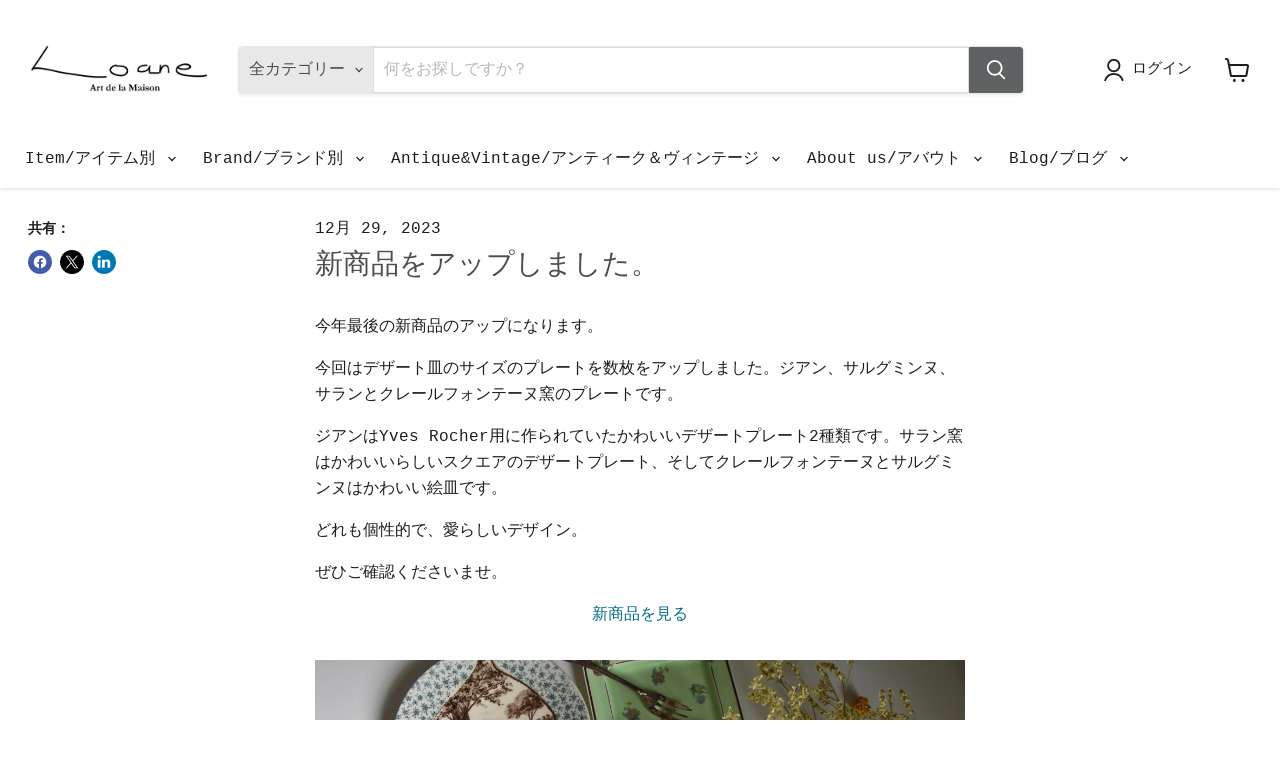

--- FILE ---
content_type: text/html; charset=utf-8
request_url: https://www.loane-interior.com/blogs/%E3%83%8B%E3%83%A5%E3%83%BC%E3%82%B9/%E6%96%B0%E5%95%86%E5%93%81%E3%82%92%E3%82%A2%E3%83%83%E3%83%97%E3%81%97%E3%81%BE%E3%81%97%E3%81%9F-129
body_size: 35819
content:
<!doctype html>
<html class="no-js no-touch" lang="ja">
  <head>
      
     
  <!-- Global site tag (gtag.js) - Google Analytics -->
<script async src="https://www.googletagmanager.com/gtag/js?id=G-6TNQRFZRDY"></script>
<script>
  window.dataLayer = window.dataLayer || [];
  function gtag(){dataLayer.push(arguments);}
  gtag('js', new Date());

  gtag('config', 'G-6TNQRFZRDY');
</script>
  <meta name="facebook-domain-verification" content="hg8t8dnrmliwmxond29kbeydupdo3m" />
  
  <script type="text/javascript">
(function(callback){
var script = document.createElement("script");
script.type = "text/javascript";
script.src = "https://www.rentracks.jp/js/itp/rt.track.js?t=" + (new Date()).getTime(); if ( script.readyState ) {
script.onreadystatechange = function() {
if ( script.readyState === "loaded" || script.readyState === "complete" ) { script.onreadystatechange = null;
callback();
};
} else {
script.onload = function() { callback();
};
}document.getElementsByTagName("head")[0].appendChild(script); }(function(){}));
</script>
  
  <!-- LINE Tag Base Code -->
<!-- Do Not Modify -->
<script>
(function(g,d,o){
  g._ltq=g._ltq||[];g._lt=g._lt||function(){g._ltq.push(arguments)};
  var h=location.protocol==='https:'?'https://d.line-scdn.net':'http://d.line-cdn.net';
  var s=d.createElement('script');s.async=1;
  s.src=o||h+'/n/line_tag/public/release/v1/lt.js';
  var t=d.getElementsByTagName('script')[0];t.parentNode.insertBefore(s,t);
    })(window, document);
_lt('init', {
  customerType: 'lap',
  tagId: '396f8459-f51c-48dd-a3cd-761673f0d9a1'
});
_lt('send', 'pv', ['396f8459-f51c-48dd-a3cd-761673f0d9a1']);
</script>
<noscript>
  <img height="1" width="1" style="display:none"
       src="https://tr.line.me/tag.gif?c_t=lap&t_id=396f8459-f51c-48dd-a3cd-761673f0d9a1&e=pv&noscript=1" />
</noscript>
<!-- End LINE Tag Base Code -->

  
  <!-- Global site tag (gtag.js) - Google Ads: 597468545 -->
<script async src="https://www.googletagmanager.com/gtag/js?id=AW-597468545"></script>
<script>
  window.dataLayer = window.dataLayer || [];
  function gtag(){dataLayer.push(arguments);}
  gtag('js', new Date());

  gtag('config', 'AW-597468545');
  gtag('config', 'UA-162824040-1');
</script>

<meta name="google-site-verification" content="IV7BPLESttSpBdxSWN1s4zlr4HIcuHkGQYmE3wLG59w" />
  <meta name="p:domain_verify" content="d1b5064e163cf0b1e3b56453779ece9c"/>
    
    <meta charset="utf-8">
    <meta http-equiv="x-ua-compatible" content="IE=edge">
    <meta charset="utf-8">
    <meta http-equiv="x-ua-compatible" content="IE=edge">

    <link rel="preconnect" href="https://cdn.shopify.com">
    <link rel="preconnect" href="https://fonts.shopifycdn.com">
    <link rel="preconnect" href="https://v.shopify.com">
    <link rel="preconnect" href="https://cdn.shopifycloud.com">

    <title>新商品をアップしました。 — Loane Interior</title>

    
      <meta name="description" content="今年最後の新商品のアップになります。 今回はデザート皿のサイズのプレートを数枚をアップしました。ジアン、サルグミンヌ、サランとクレールフォンテーヌ窯のプレートです。 ジアンはYves Rocher用に作られていたかわいいデザートプレート2種類です。サラン窯はかわいいらしいスクエアのデザートプレート、そしてクレールフォンテーヌとサルグミンヌはかわいい絵皿です。 どれも個性的で、愛らしいデザイン。 ぜひご確認くださいませ。 新商品を見る">
    

    
      <link rel="shortcut icon" href="//www.loane-interior.com/cdn/shop/files/android-chrome-512x512_256x256_c1a65552-dc59-4a3c-ad72-4a5c03cf2422_32x32.webp?v=1651196490" type="image/png">
    

    
      <link rel="canonical" href="https://www.loane-interior.com/blogs/%e3%83%8b%e3%83%a5%e3%83%bc%e3%82%b9/%e6%96%b0%e5%95%86%e5%93%81%e3%82%92%e3%82%a2%e3%83%83%e3%83%97%e3%81%97%e3%81%be%e3%81%97%e3%81%9f-129" />
    

    <meta name="viewport" content="width=device-width">

    
    





<meta property="og:site_name" content="Loane Interior">
<meta property="og:url" content="https://www.loane-interior.com/blogs/%e3%83%8b%e3%83%a5%e3%83%bc%e3%82%b9/%e6%96%b0%e5%95%86%e5%93%81%e3%82%92%e3%82%a2%e3%83%83%e3%83%97%e3%81%97%e3%81%be%e3%81%97%e3%81%9f-129">
<meta property="og:title" content="新商品をアップしました。">
<meta property="og:type" content="article">
<meta property="og:description" content="今年最後の新商品のアップになります。 今回はデザート皿のサイズのプレートを数枚をアップしました。ジアン、サルグミンヌ、サランとクレールフォンテーヌ窯のプレートです。 ジアンはYves Rocher用に作られていたかわいいデザートプレート2種類です。サラン窯はかわいいらしいスクエアのデザートプレート、そしてクレールフォンテーヌとサルグミンヌはかわいい絵皿です。 どれも個性的で、愛らしいデザイン。 ぜひご確認くださいませ。 新商品を見る">


  <meta property="article:published_time" content="2023-12-29 18:56:47 +0900">
  <meta property="article:author" content="サムエルレミ　ロアン">

  



    
    
    

    
    
    <meta
      property="og:image"
      content="https://www.loane-interior.com/cdn/shop/files/loanelogosns_0dda369f-a360-4cc3-8b72-5a8526af2f64_1200x635.jpg?v=1599099578"
    />
    <meta
      property="og:image:secure_url"
      content="https://www.loane-interior.com/cdn/shop/files/loanelogosns_0dda369f-a360-4cc3-8b72-5a8526af2f64_1200x635.jpg?v=1599099578"
    />
    <meta property="og:image:width" content="1200" />
    <meta property="og:image:height" content="635" />
    
    
    <meta property="og:image:alt" content="Social media image" />
  












<meta name="twitter:title" content="新商品をアップしました。">
<meta name="twitter:description" content="今年最後の新商品のアップになります。 今回はデザート皿のサイズのプレートを数枚をアップしました。ジアン、サルグミンヌ、サランとクレールフォンテーヌ窯のプレートです。 ジアンはYves Rocher用に作られていたかわいいデザートプレート2種類です。サラン窯はかわいいらしいスクエアのデザートプレート、そしてクレールフォンテーヌとサルグミンヌはかわいい絵皿です。 どれも個性的で、愛らしいデザイン。 ぜひご確認くださいませ。 新商品を見る">


    
    
    
      
      
      <meta name="twitter:card" content="summary_large_image">
    
    
    <meta
      property="twitter:image"
      content="https://www.loane-interior.com/cdn/shop/files/loanelogosns_0dda369f-a360-4cc3-8b72-5a8526af2f64_1200x600_crop_center.jpg?v=1599099578"
    />
    <meta property="twitter:image:width" content="1200" />
    <meta property="twitter:image:height" content="600" />
    
    
    <meta property="twitter:image:alt" content="Social media image" />
  



    <link rel="preload" href="" as="font" crossorigin="anonymous">
    <link rel="preload" as="style" href="//www.loane-interior.com/cdn/shop/t/21/assets/theme.css?v=132551268089261186261750645591">

    <script>window.performance && window.performance.mark && window.performance.mark('shopify.content_for_header.start');</script><meta name="google-site-verification" content="pSFPNNcLG5ghLQQiceWecoSYvaGnzwxnAbTe4U5B2ow">
<meta id="shopify-digital-wallet" name="shopify-digital-wallet" content="/30358732899/digital_wallets/dialog">
<meta name="shopify-checkout-api-token" content="b46f2e4a86fa7bb619787d69e8cfa12d">
<link rel="alternate" type="application/atom+xml" title="Feed" href="/blogs/%E3%83%8B%E3%83%A5%E3%83%BC%E3%82%B9.atom" />
<script async="async" src="/checkouts/internal/preloads.js?locale=ja-JP"></script>
<link rel="preconnect" href="https://shop.app" crossorigin="anonymous">
<script async="async" src="https://shop.app/checkouts/internal/preloads.js?locale=ja-JP&shop_id=30358732899" crossorigin="anonymous"></script>
<script id="apple-pay-shop-capabilities" type="application/json">{"shopId":30358732899,"countryCode":"JP","currencyCode":"JPY","merchantCapabilities":["supports3DS"],"merchantId":"gid:\/\/shopify\/Shop\/30358732899","merchantName":"Loane Interior","requiredBillingContactFields":["postalAddress","email","phone"],"requiredShippingContactFields":["postalAddress","email","phone"],"shippingType":"shipping","supportedNetworks":["visa","masterCard","amex","jcb","discover"],"total":{"type":"pending","label":"Loane Interior","amount":"1.00"},"shopifyPaymentsEnabled":true,"supportsSubscriptions":true}</script>
<script id="shopify-features" type="application/json">{"accessToken":"b46f2e4a86fa7bb619787d69e8cfa12d","betas":["rich-media-storefront-analytics"],"domain":"www.loane-interior.com","predictiveSearch":false,"shopId":30358732899,"locale":"ja"}</script>
<script>var Shopify = Shopify || {};
Shopify.shop = "loane-interior.myshopify.com";
Shopify.locale = "ja";
Shopify.currency = {"active":"JPY","rate":"1.0"};
Shopify.country = "JP";
Shopify.theme = {"name":"Empire 1の更新されたコピー","id":170216227096,"schema_name":"Empire","schema_version":"11.1.1","theme_store_id":838,"role":"main"};
Shopify.theme.handle = "null";
Shopify.theme.style = {"id":null,"handle":null};
Shopify.cdnHost = "www.loane-interior.com/cdn";
Shopify.routes = Shopify.routes || {};
Shopify.routes.root = "/";</script>
<script type="module">!function(o){(o.Shopify=o.Shopify||{}).modules=!0}(window);</script>
<script>!function(o){function n(){var o=[];function n(){o.push(Array.prototype.slice.apply(arguments))}return n.q=o,n}var t=o.Shopify=o.Shopify||{};t.loadFeatures=n(),t.autoloadFeatures=n()}(window);</script>
<script>
  window.ShopifyPay = window.ShopifyPay || {};
  window.ShopifyPay.apiHost = "shop.app\/pay";
  window.ShopifyPay.redirectState = null;
</script>
<script id="shop-js-analytics" type="application/json">{"pageType":"article"}</script>
<script defer="defer" async type="module" src="//www.loane-interior.com/cdn/shopifycloud/shop-js/modules/v2/client.init-shop-cart-sync_CC4YuqVi.ja.esm.js"></script>
<script defer="defer" async type="module" src="//www.loane-interior.com/cdn/shopifycloud/shop-js/modules/v2/chunk.common_JNsxW_hy.esm.js"></script>
<script type="module">
  await import("//www.loane-interior.com/cdn/shopifycloud/shop-js/modules/v2/client.init-shop-cart-sync_CC4YuqVi.ja.esm.js");
await import("//www.loane-interior.com/cdn/shopifycloud/shop-js/modules/v2/chunk.common_JNsxW_hy.esm.js");

  window.Shopify.SignInWithShop?.initShopCartSync?.({"fedCMEnabled":true,"windoidEnabled":true});

</script>
<script>
  window.Shopify = window.Shopify || {};
  if (!window.Shopify.featureAssets) window.Shopify.featureAssets = {};
  window.Shopify.featureAssets['shop-js'] = {"shop-cart-sync":["modules/v2/client.shop-cart-sync_DZKJhNnS.ja.esm.js","modules/v2/chunk.common_JNsxW_hy.esm.js"],"init-fed-cm":["modules/v2/client.init-fed-cm_BS1RZQwM.ja.esm.js","modules/v2/chunk.common_JNsxW_hy.esm.js"],"init-windoid":["modules/v2/client.init-windoid_B2dtFzdB.ja.esm.js","modules/v2/chunk.common_JNsxW_hy.esm.js"],"init-shop-email-lookup-coordinator":["modules/v2/client.init-shop-email-lookup-coordinator_CdmTNhge.ja.esm.js","modules/v2/chunk.common_JNsxW_hy.esm.js"],"shop-toast-manager":["modules/v2/client.shop-toast-manager_DT16empF.ja.esm.js","modules/v2/chunk.common_JNsxW_hy.esm.js"],"shop-button":["modules/v2/client.shop-button_CtAZ5b04.ja.esm.js","modules/v2/chunk.common_JNsxW_hy.esm.js"],"shop-login-button":["modules/v2/client.shop-login-button_DGYhW4Oo.ja.esm.js","modules/v2/chunk.common_JNsxW_hy.esm.js","modules/v2/chunk.modal_Ch6XzNAh.esm.js"],"shop-cash-offers":["modules/v2/client.shop-cash-offers_BFZU_74l.ja.esm.js","modules/v2/chunk.common_JNsxW_hy.esm.js","modules/v2/chunk.modal_Ch6XzNAh.esm.js"],"avatar":["modules/v2/client.avatar_BTnouDA3.ja.esm.js"],"init-shop-cart-sync":["modules/v2/client.init-shop-cart-sync_CC4YuqVi.ja.esm.js","modules/v2/chunk.common_JNsxW_hy.esm.js"],"init-shop-for-new-customer-accounts":["modules/v2/client.init-shop-for-new-customer-accounts_Ss5jXvrw.ja.esm.js","modules/v2/client.shop-login-button_DGYhW4Oo.ja.esm.js","modules/v2/chunk.common_JNsxW_hy.esm.js","modules/v2/chunk.modal_Ch6XzNAh.esm.js"],"pay-button":["modules/v2/client.pay-button_Cy3iYUOh.ja.esm.js","modules/v2/chunk.common_JNsxW_hy.esm.js"],"init-customer-accounts-sign-up":["modules/v2/client.init-customer-accounts-sign-up_BeUomgJ_.ja.esm.js","modules/v2/client.shop-login-button_DGYhW4Oo.ja.esm.js","modules/v2/chunk.common_JNsxW_hy.esm.js","modules/v2/chunk.modal_Ch6XzNAh.esm.js"],"checkout-modal":["modules/v2/client.checkout-modal_HhZhsXK2.ja.esm.js","modules/v2/chunk.common_JNsxW_hy.esm.js","modules/v2/chunk.modal_Ch6XzNAh.esm.js"],"init-customer-accounts":["modules/v2/client.init-customer-accounts_D-4kOVRU.ja.esm.js","modules/v2/client.shop-login-button_DGYhW4Oo.ja.esm.js","modules/v2/chunk.common_JNsxW_hy.esm.js","modules/v2/chunk.modal_Ch6XzNAh.esm.js"],"lead-capture":["modules/v2/client.lead-capture_D_Xx6Tri.ja.esm.js","modules/v2/chunk.common_JNsxW_hy.esm.js","modules/v2/chunk.modal_Ch6XzNAh.esm.js"],"shop-follow-button":["modules/v2/client.shop-follow-button_i8-bImU4.ja.esm.js","modules/v2/chunk.common_JNsxW_hy.esm.js","modules/v2/chunk.modal_Ch6XzNAh.esm.js"],"shop-login":["modules/v2/client.shop-login_DEdkq41m.ja.esm.js","modules/v2/chunk.common_JNsxW_hy.esm.js","modules/v2/chunk.modal_Ch6XzNAh.esm.js"],"payment-terms":["modules/v2/client.payment-terms_aSiaBYfH.ja.esm.js","modules/v2/chunk.common_JNsxW_hy.esm.js","modules/v2/chunk.modal_Ch6XzNAh.esm.js"]};
</script>
<script>(function() {
  var isLoaded = false;
  function asyncLoad() {
    if (isLoaded) return;
    isLoaded = true;
    var urls = ["https:\/\/delivery-date-and-time-picker.amp.tokyo\/script_tags\/cart_attributes.js?shop=loane-interior.myshopify.com","https:\/\/asia-northeast1-affiliate-pr.cloudfunctions.net\/script?shop=loane-interior.myshopify.com","https:\/\/cdn.nfcube.com\/instafeed-d6f47bf30856d7d66c1dad6618b2f6fd.js?shop=loane-interior.myshopify.com"];
    for (var i = 0; i < urls.length; i++) {
      var s = document.createElement('script');
      s.type = 'text/javascript';
      s.async = true;
      s.src = urls[i];
      var x = document.getElementsByTagName('script')[0];
      x.parentNode.insertBefore(s, x);
    }
  };
  if(window.attachEvent) {
    window.attachEvent('onload', asyncLoad);
  } else {
    window.addEventListener('load', asyncLoad, false);
  }
})();</script>
<script id="__st">var __st={"a":30358732899,"offset":32400,"reqid":"0e8afe95-3900-476d-bb42-2277e84d2b65-1763104179","pageurl":"www.loane-interior.com\/blogs\/%E3%83%8B%E3%83%A5%E3%83%BC%E3%82%B9\/%E6%96%B0%E5%95%86%E5%93%81%E3%82%92%E3%82%A2%E3%83%83%E3%83%97%E3%81%97%E3%81%BE%E3%81%97%E3%81%9F-129","s":"articles-606851727640","u":"9e04e4236fc3","p":"article","rtyp":"article","rid":606851727640};</script>
<script>window.ShopifyPaypalV4VisibilityTracking = true;</script>
<script id="captcha-bootstrap">!function(){'use strict';const t='contact',e='account',n='new_comment',o=[[t,t],['blogs',n],['comments',n],[t,'customer']],c=[[e,'customer_login'],[e,'guest_login'],[e,'recover_customer_password'],[e,'create_customer']],r=t=>t.map((([t,e])=>`form[action*='/${t}']:not([data-nocaptcha='true']) input[name='form_type'][value='${e}']`)).join(','),a=t=>()=>t?[...document.querySelectorAll(t)].map((t=>t.form)):[];function s(){const t=[...o],e=r(t);return a(e)}const i='password',u='form_key',d=['recaptcha-v3-token','g-recaptcha-response','h-captcha-response',i],f=()=>{try{return window.sessionStorage}catch{return}},m='__shopify_v',_=t=>t.elements[u];function p(t,e,n=!1){try{const o=window.sessionStorage,c=JSON.parse(o.getItem(e)),{data:r}=function(t){const{data:e,action:n}=t;return t[m]||n?{data:e,action:n}:{data:t,action:n}}(c);for(const[e,n]of Object.entries(r))t.elements[e]&&(t.elements[e].value=n);n&&o.removeItem(e)}catch(o){console.error('form repopulation failed',{error:o})}}const l='form_type',E='cptcha';function T(t){t.dataset[E]=!0}const w=window,h=w.document,L='Shopify',v='ce_forms',y='captcha';let A=!1;((t,e)=>{const n=(g='f06e6c50-85a8-45c8-87d0-21a2b65856fe',I='https://cdn.shopify.com/shopifycloud/storefront-forms-hcaptcha/ce_storefront_forms_captcha_hcaptcha.v1.5.2.iife.js',D={infoText:'hCaptchaによる保護',privacyText:'プライバシー',termsText:'利用規約'},(t,e,n)=>{const o=w[L][v],c=o.bindForm;if(c)return c(t,g,e,D).then(n);var r;o.q.push([[t,g,e,D],n]),r=I,A||(h.body.append(Object.assign(h.createElement('script'),{id:'captcha-provider',async:!0,src:r})),A=!0)});var g,I,D;w[L]=w[L]||{},w[L][v]=w[L][v]||{},w[L][v].q=[],w[L][y]=w[L][y]||{},w[L][y].protect=function(t,e){n(t,void 0,e),T(t)},Object.freeze(w[L][y]),function(t,e,n,w,h,L){const[v,y,A,g]=function(t,e,n){const i=e?o:[],u=t?c:[],d=[...i,...u],f=r(d),m=r(i),_=r(d.filter((([t,e])=>n.includes(e))));return[a(f),a(m),a(_),s()]}(w,h,L),I=t=>{const e=t.target;return e instanceof HTMLFormElement?e:e&&e.form},D=t=>v().includes(t);t.addEventListener('submit',(t=>{const e=I(t);if(!e)return;const n=D(e)&&!e.dataset.hcaptchaBound&&!e.dataset.recaptchaBound,o=_(e),c=g().includes(e)&&(!o||!o.value);(n||c)&&t.preventDefault(),c&&!n&&(function(t){try{if(!f())return;!function(t){const e=f();if(!e)return;const n=_(t);if(!n)return;const o=n.value;o&&e.removeItem(o)}(t);const e=Array.from(Array(32),(()=>Math.random().toString(36)[2])).join('');!function(t,e){_(t)||t.append(Object.assign(document.createElement('input'),{type:'hidden',name:u})),t.elements[u].value=e}(t,e),function(t,e){const n=f();if(!n)return;const o=[...t.querySelectorAll(`input[type='${i}']`)].map((({name:t})=>t)),c=[...d,...o],r={};for(const[a,s]of new FormData(t).entries())c.includes(a)||(r[a]=s);n.setItem(e,JSON.stringify({[m]:1,action:t.action,data:r}))}(t,e)}catch(e){console.error('failed to persist form',e)}}(e),e.submit())}));const S=(t,e)=>{t&&!t.dataset[E]&&(n(t,e.some((e=>e===t))),T(t))};for(const o of['focusin','change'])t.addEventListener(o,(t=>{const e=I(t);D(e)&&S(e,y())}));const B=e.get('form_key'),M=e.get(l),P=B&&M;t.addEventListener('DOMContentLoaded',(()=>{const t=y();if(P)for(const e of t)e.elements[l].value===M&&p(e,B);[...new Set([...A(),...v().filter((t=>'true'===t.dataset.shopifyCaptcha))])].forEach((e=>S(e,t)))}))}(h,new URLSearchParams(w.location.search),n,t,e,['guest_login'])})(!0,!0)}();</script>
<script integrity="sha256-52AcMU7V7pcBOXWImdc/TAGTFKeNjmkeM1Pvks/DTgc=" data-source-attribution="shopify.loadfeatures" defer="defer" src="//www.loane-interior.com/cdn/shopifycloud/storefront/assets/storefront/load_feature-81c60534.js" crossorigin="anonymous"></script>
<script crossorigin="anonymous" defer="defer" src="//www.loane-interior.com/cdn/shopifycloud/storefront/assets/shopify_pay/storefront-65b4c6d7.js?v=20250812"></script>
<script data-source-attribution="shopify.dynamic_checkout.dynamic.init">var Shopify=Shopify||{};Shopify.PaymentButton=Shopify.PaymentButton||{isStorefrontPortableWallets:!0,init:function(){window.Shopify.PaymentButton.init=function(){};var t=document.createElement("script");t.src="https://www.loane-interior.com/cdn/shopifycloud/portable-wallets/latest/portable-wallets.ja.js",t.type="module",document.head.appendChild(t)}};
</script>
<script data-source-attribution="shopify.dynamic_checkout.buyer_consent">
  function portableWalletsHideBuyerConsent(e){var t=document.getElementById("shopify-buyer-consent"),n=document.getElementById("shopify-subscription-policy-button");t&&n&&(t.classList.add("hidden"),t.setAttribute("aria-hidden","true"),n.removeEventListener("click",e))}function portableWalletsShowBuyerConsent(e){var t=document.getElementById("shopify-buyer-consent"),n=document.getElementById("shopify-subscription-policy-button");t&&n&&(t.classList.remove("hidden"),t.removeAttribute("aria-hidden"),n.addEventListener("click",e))}window.Shopify?.PaymentButton&&(window.Shopify.PaymentButton.hideBuyerConsent=portableWalletsHideBuyerConsent,window.Shopify.PaymentButton.showBuyerConsent=portableWalletsShowBuyerConsent);
</script>
<script data-source-attribution="shopify.dynamic_checkout.cart.bootstrap">document.addEventListener("DOMContentLoaded",(function(){function t(){return document.querySelector("shopify-accelerated-checkout-cart, shopify-accelerated-checkout")}if(t())Shopify.PaymentButton.init();else{new MutationObserver((function(e,n){t()&&(Shopify.PaymentButton.init(),n.disconnect())})).observe(document.body,{childList:!0,subtree:!0})}}));
</script>
<link id="shopify-accelerated-checkout-styles" rel="stylesheet" media="screen" href="https://www.loane-interior.com/cdn/shopifycloud/portable-wallets/latest/accelerated-checkout-backwards-compat.css" crossorigin="anonymous">
<style id="shopify-accelerated-checkout-cart">
        #shopify-buyer-consent {
  margin-top: 1em;
  display: inline-block;
  width: 100%;
}

#shopify-buyer-consent.hidden {
  display: none;
}

#shopify-subscription-policy-button {
  background: none;
  border: none;
  padding: 0;
  text-decoration: underline;
  font-size: inherit;
  cursor: pointer;
}

#shopify-subscription-policy-button::before {
  box-shadow: none;
}

      </style>

<script>window.performance && window.performance.mark && window.performance.mark('shopify.content_for_header.end');</script>

    <link href="//www.loane-interior.com/cdn/shop/t/21/assets/theme.css?v=132551268089261186261750645591" rel="stylesheet" type="text/css" media="all" />

    
      <link href="//www.loane-interior.com/cdn/shop/t/21/assets/ripple.css?v=100240391239311985871723522044" rel="stylesheet" type="text/css" media="all" />
    

    
    <script>
      window.Theme = window.Theme || {};
      window.Theme.version = '11.1.1';
      window.Theme.name = 'Empire';
      window.Theme.routes = {
        "root_url": "/",
        "account_url": "/account",
        "account_login_url": "/account/login",
        "account_logout_url": "/account/logout",
        "account_register_url": "/account/register",
        "account_addresses_url": "/account/addresses",
        "collections_url": "/collections",
        "all_products_collection_url": "/collections/all",
        "search_url": "/search",
        "predictive_search_url": "/search/suggest",
        "cart_url": "/cart",
        "cart_add_url": "/cart/add",
        "cart_change_url": "/cart/change",
        "cart_clear_url": "/cart/clear",
        "product_recommendations_url": "/recommendations/products",
      };
    </script>
    

  <link href="https://monorail-edge.shopifysvc.com" rel="dns-prefetch">
<script>(function(){if ("sendBeacon" in navigator && "performance" in window) {try {var session_token_from_headers = performance.getEntriesByType('navigation')[0].serverTiming.find(x => x.name == '_s').description;} catch {var session_token_from_headers = undefined;}var session_cookie_matches = document.cookie.match(/_shopify_s=([^;]*)/);var session_token_from_cookie = session_cookie_matches && session_cookie_matches.length === 2 ? session_cookie_matches[1] : "";var session_token = session_token_from_headers || session_token_from_cookie || "";function handle_abandonment_event(e) {var entries = performance.getEntries().filter(function(entry) {return /monorail-edge.shopifysvc.com/.test(entry.name);});if (!window.abandonment_tracked && entries.length === 0) {window.abandonment_tracked = true;var currentMs = Date.now();var navigation_start = performance.timing.navigationStart;var payload = {shop_id: 30358732899,url: window.location.href,navigation_start,duration: currentMs - navigation_start,session_token,page_type: "article"};window.navigator.sendBeacon("https://monorail-edge.shopifysvc.com/v1/produce", JSON.stringify({schema_id: "online_store_buyer_site_abandonment/1.1",payload: payload,metadata: {event_created_at_ms: currentMs,event_sent_at_ms: currentMs}}));}}window.addEventListener('pagehide', handle_abandonment_event);}}());</script>
<script id="web-pixels-manager-setup">(function e(e,d,r,n,o){if(void 0===o&&(o={}),!Boolean(null===(a=null===(i=window.Shopify)||void 0===i?void 0:i.analytics)||void 0===a?void 0:a.replayQueue)){var i,a;window.Shopify=window.Shopify||{};var t=window.Shopify;t.analytics=t.analytics||{};var s=t.analytics;s.replayQueue=[],s.publish=function(e,d,r){return s.replayQueue.push([e,d,r]),!0};try{self.performance.mark("wpm:start")}catch(e){}var l=function(){var e={modern:/Edge?\/(1{2}[4-9]|1[2-9]\d|[2-9]\d{2}|\d{4,})\.\d+(\.\d+|)|Firefox\/(1{2}[4-9]|1[2-9]\d|[2-9]\d{2}|\d{4,})\.\d+(\.\d+|)|Chrom(ium|e)\/(9{2}|\d{3,})\.\d+(\.\d+|)|(Maci|X1{2}).+ Version\/(15\.\d+|(1[6-9]|[2-9]\d|\d{3,})\.\d+)([,.]\d+|)( \(\w+\)|)( Mobile\/\w+|) Safari\/|Chrome.+OPR\/(9{2}|\d{3,})\.\d+\.\d+|(CPU[ +]OS|iPhone[ +]OS|CPU[ +]iPhone|CPU IPhone OS|CPU iPad OS)[ +]+(15[._]\d+|(1[6-9]|[2-9]\d|\d{3,})[._]\d+)([._]\d+|)|Android:?[ /-](13[3-9]|1[4-9]\d|[2-9]\d{2}|\d{4,})(\.\d+|)(\.\d+|)|Android.+Firefox\/(13[5-9]|1[4-9]\d|[2-9]\d{2}|\d{4,})\.\d+(\.\d+|)|Android.+Chrom(ium|e)\/(13[3-9]|1[4-9]\d|[2-9]\d{2}|\d{4,})\.\d+(\.\d+|)|SamsungBrowser\/([2-9]\d|\d{3,})\.\d+/,legacy:/Edge?\/(1[6-9]|[2-9]\d|\d{3,})\.\d+(\.\d+|)|Firefox\/(5[4-9]|[6-9]\d|\d{3,})\.\d+(\.\d+|)|Chrom(ium|e)\/(5[1-9]|[6-9]\d|\d{3,})\.\d+(\.\d+|)([\d.]+$|.*Safari\/(?![\d.]+ Edge\/[\d.]+$))|(Maci|X1{2}).+ Version\/(10\.\d+|(1[1-9]|[2-9]\d|\d{3,})\.\d+)([,.]\d+|)( \(\w+\)|)( Mobile\/\w+|) Safari\/|Chrome.+OPR\/(3[89]|[4-9]\d|\d{3,})\.\d+\.\d+|(CPU[ +]OS|iPhone[ +]OS|CPU[ +]iPhone|CPU IPhone OS|CPU iPad OS)[ +]+(10[._]\d+|(1[1-9]|[2-9]\d|\d{3,})[._]\d+)([._]\d+|)|Android:?[ /-](13[3-9]|1[4-9]\d|[2-9]\d{2}|\d{4,})(\.\d+|)(\.\d+|)|Mobile Safari.+OPR\/([89]\d|\d{3,})\.\d+\.\d+|Android.+Firefox\/(13[5-9]|1[4-9]\d|[2-9]\d{2}|\d{4,})\.\d+(\.\d+|)|Android.+Chrom(ium|e)\/(13[3-9]|1[4-9]\d|[2-9]\d{2}|\d{4,})\.\d+(\.\d+|)|Android.+(UC? ?Browser|UCWEB|U3)[ /]?(15\.([5-9]|\d{2,})|(1[6-9]|[2-9]\d|\d{3,})\.\d+)\.\d+|SamsungBrowser\/(5\.\d+|([6-9]|\d{2,})\.\d+)|Android.+MQ{2}Browser\/(14(\.(9|\d{2,})|)|(1[5-9]|[2-9]\d|\d{3,})(\.\d+|))(\.\d+|)|K[Aa][Ii]OS\/(3\.\d+|([4-9]|\d{2,})\.\d+)(\.\d+|)/},d=e.modern,r=e.legacy,n=navigator.userAgent;return n.match(d)?"modern":n.match(r)?"legacy":"unknown"}(),u="modern"===l?"modern":"legacy",c=(null!=n?n:{modern:"",legacy:""})[u],f=function(e){return[e.baseUrl,"/wpm","/b",e.hashVersion,"modern"===e.buildTarget?"m":"l",".js"].join("")}({baseUrl:d,hashVersion:r,buildTarget:u}),m=function(e){var d=e.version,r=e.bundleTarget,n=e.surface,o=e.pageUrl,i=e.monorailEndpoint;return{emit:function(e){var a=e.status,t=e.errorMsg,s=(new Date).getTime(),l=JSON.stringify({metadata:{event_sent_at_ms:s},events:[{schema_id:"web_pixels_manager_load/3.1",payload:{version:d,bundle_target:r,page_url:o,status:a,surface:n,error_msg:t},metadata:{event_created_at_ms:s}}]});if(!i)return console&&console.warn&&console.warn("[Web Pixels Manager] No Monorail endpoint provided, skipping logging."),!1;try{return self.navigator.sendBeacon.bind(self.navigator)(i,l)}catch(e){}var u=new XMLHttpRequest;try{return u.open("POST",i,!0),u.setRequestHeader("Content-Type","text/plain"),u.send(l),!0}catch(e){return console&&console.warn&&console.warn("[Web Pixels Manager] Got an unhandled error while logging to Monorail."),!1}}}}({version:r,bundleTarget:l,surface:e.surface,pageUrl:self.location.href,monorailEndpoint:e.monorailEndpoint});try{o.browserTarget=l,function(e){var d=e.src,r=e.async,n=void 0===r||r,o=e.onload,i=e.onerror,a=e.sri,t=e.scriptDataAttributes,s=void 0===t?{}:t,l=document.createElement("script"),u=document.querySelector("head"),c=document.querySelector("body");if(l.async=n,l.src=d,a&&(l.integrity=a,l.crossOrigin="anonymous"),s)for(var f in s)if(Object.prototype.hasOwnProperty.call(s,f))try{l.dataset[f]=s[f]}catch(e){}if(o&&l.addEventListener("load",o),i&&l.addEventListener("error",i),u)u.appendChild(l);else{if(!c)throw new Error("Did not find a head or body element to append the script");c.appendChild(l)}}({src:f,async:!0,onload:function(){if(!function(){var e,d;return Boolean(null===(d=null===(e=window.Shopify)||void 0===e?void 0:e.analytics)||void 0===d?void 0:d.initialized)}()){var d=window.webPixelsManager.init(e)||void 0;if(d){var r=window.Shopify.analytics;r.replayQueue.forEach((function(e){var r=e[0],n=e[1],o=e[2];d.publishCustomEvent(r,n,o)})),r.replayQueue=[],r.publish=d.publishCustomEvent,r.visitor=d.visitor,r.initialized=!0}}},onerror:function(){return m.emit({status:"failed",errorMsg:"".concat(f," has failed to load")})},sri:function(e){var d=/^sha384-[A-Za-z0-9+/=]+$/;return"string"==typeof e&&d.test(e)}(c)?c:"",scriptDataAttributes:o}),m.emit({status:"loading"})}catch(e){m.emit({status:"failed",errorMsg:(null==e?void 0:e.message)||"Unknown error"})}}})({shopId: 30358732899,storefrontBaseUrl: "https://www.loane-interior.com",extensionsBaseUrl: "https://extensions.shopifycdn.com/cdn/shopifycloud/web-pixels-manager",monorailEndpoint: "https://monorail-edge.shopifysvc.com/unstable/produce_batch",surface: "storefront-renderer",enabledBetaFlags: ["2dca8a86"],webPixelsConfigList: [{"id":"1990131992","configuration":"{\"pixelCode\":\"D401A3RC77U728211RDG\"}","eventPayloadVersion":"v1","runtimeContext":"STRICT","scriptVersion":"22e92c2ad45662f435e4801458fb78cc","type":"APP","apiClientId":4383523,"privacyPurposes":["ANALYTICS","MARKETING","SALE_OF_DATA"],"dataSharingAdjustments":{"protectedCustomerApprovalScopes":["read_customer_address","read_customer_email","read_customer_name","read_customer_personal_data","read_customer_phone"]}},{"id":"753008920","configuration":"{\"config\":\"{\\\"pixel_id\\\":\\\"G-6TNQRFZRDY\\\",\\\"google_tag_ids\\\":[\\\"G-6TNQRFZRDY\\\",\\\"AW-597468545\\\",\\\"GT-WR4LBP6\\\"],\\\"target_country\\\":\\\"JP\\\",\\\"gtag_events\\\":[{\\\"type\\\":\\\"search\\\",\\\"action_label\\\":[\\\"G-6TNQRFZRDY\\\",\\\"AW-597468545\\\/_06TCKa-3t0BEIHL8pwC\\\"]},{\\\"type\\\":\\\"begin_checkout\\\",\\\"action_label\\\":[\\\"G-6TNQRFZRDY\\\",\\\"AW-597468545\\\/2yvjCKO-3t0BEIHL8pwC\\\"]},{\\\"type\\\":\\\"view_item\\\",\\\"action_label\\\":[\\\"G-6TNQRFZRDY\\\",\\\"AW-597468545\\\/HAOnCJ2-3t0BEIHL8pwC\\\",\\\"MC-TDHXT89PDC\\\"]},{\\\"type\\\":\\\"purchase\\\",\\\"action_label\\\":[\\\"G-6TNQRFZRDY\\\",\\\"AW-597468545\\\/pOHRCJq-3t0BEIHL8pwC\\\",\\\"MC-TDHXT89PDC\\\"]},{\\\"type\\\":\\\"page_view\\\",\\\"action_label\\\":[\\\"G-6TNQRFZRDY\\\",\\\"AW-597468545\\\/haq-CJe-3t0BEIHL8pwC\\\",\\\"MC-TDHXT89PDC\\\"]},{\\\"type\\\":\\\"add_payment_info\\\",\\\"action_label\\\":[\\\"G-6TNQRFZRDY\\\",\\\"AW-597468545\\\/wEEqCKm-3t0BEIHL8pwC\\\"]},{\\\"type\\\":\\\"add_to_cart\\\",\\\"action_label\\\":[\\\"G-6TNQRFZRDY\\\",\\\"AW-597468545\\\/M2_3CKC-3t0BEIHL8pwC\\\"]}],\\\"enable_monitoring_mode\\\":false}\"}","eventPayloadVersion":"v1","runtimeContext":"OPEN","scriptVersion":"b2a88bafab3e21179ed38636efcd8a93","type":"APP","apiClientId":1780363,"privacyPurposes":[],"dataSharingAdjustments":{"protectedCustomerApprovalScopes":["read_customer_address","read_customer_email","read_customer_name","read_customer_personal_data","read_customer_phone"]}},{"id":"357925144","configuration":"{\"pixel_id\":\"700349290803015\",\"pixel_type\":\"facebook_pixel\",\"metaapp_system_user_token\":\"-\"}","eventPayloadVersion":"v1","runtimeContext":"OPEN","scriptVersion":"ca16bc87fe92b6042fbaa3acc2fbdaa6","type":"APP","apiClientId":2329312,"privacyPurposes":["ANALYTICS","MARKETING","SALE_OF_DATA"],"dataSharingAdjustments":{"protectedCustomerApprovalScopes":["read_customer_address","read_customer_email","read_customer_name","read_customer_personal_data","read_customer_phone"]}},{"id":"168821016","configuration":"{\"tagID\":\"2613201116129\"}","eventPayloadVersion":"v1","runtimeContext":"STRICT","scriptVersion":"18031546ee651571ed29edbe71a3550b","type":"APP","apiClientId":3009811,"privacyPurposes":["ANALYTICS","MARKETING","SALE_OF_DATA"],"dataSharingAdjustments":{"protectedCustomerApprovalScopes":["read_customer_address","read_customer_email","read_customer_name","read_customer_personal_data","read_customer_phone"]}},{"id":"shopify-app-pixel","configuration":"{}","eventPayloadVersion":"v1","runtimeContext":"STRICT","scriptVersion":"0450","apiClientId":"shopify-pixel","type":"APP","privacyPurposes":["ANALYTICS","MARKETING"]},{"id":"shopify-custom-pixel","eventPayloadVersion":"v1","runtimeContext":"LAX","scriptVersion":"0450","apiClientId":"shopify-pixel","type":"CUSTOM","privacyPurposes":["ANALYTICS","MARKETING"]}],isMerchantRequest: false,initData: {"shop":{"name":"Loane Interior","paymentSettings":{"currencyCode":"JPY"},"myshopifyDomain":"loane-interior.myshopify.com","countryCode":"JP","storefrontUrl":"https:\/\/www.loane-interior.com"},"customer":null,"cart":null,"checkout":null,"productVariants":[],"purchasingCompany":null},},"https://www.loane-interior.com/cdn","ae1676cfwd2530674p4253c800m34e853cb",{"modern":"","legacy":""},{"shopId":"30358732899","storefrontBaseUrl":"https:\/\/www.loane-interior.com","extensionBaseUrl":"https:\/\/extensions.shopifycdn.com\/cdn\/shopifycloud\/web-pixels-manager","surface":"storefront-renderer","enabledBetaFlags":"[\"2dca8a86\"]","isMerchantRequest":"false","hashVersion":"ae1676cfwd2530674p4253c800m34e853cb","publish":"custom","events":"[[\"page_viewed\",{}]]"});</script><script>
  window.ShopifyAnalytics = window.ShopifyAnalytics || {};
  window.ShopifyAnalytics.meta = window.ShopifyAnalytics.meta || {};
  window.ShopifyAnalytics.meta.currency = 'JPY';
  var meta = {"page":{"pageType":"article","resourceType":"article","resourceId":606851727640}};
  for (var attr in meta) {
    window.ShopifyAnalytics.meta[attr] = meta[attr];
  }
</script>
<script class="analytics">
  (function () {
    var customDocumentWrite = function(content) {
      var jquery = null;

      if (window.jQuery) {
        jquery = window.jQuery;
      } else if (window.Checkout && window.Checkout.$) {
        jquery = window.Checkout.$;
      }

      if (jquery) {
        jquery('body').append(content);
      }
    };

    var hasLoggedConversion = function(token) {
      if (token) {
        return document.cookie.indexOf('loggedConversion=' + token) !== -1;
      }
      return false;
    }

    var setCookieIfConversion = function(token) {
      if (token) {
        var twoMonthsFromNow = new Date(Date.now());
        twoMonthsFromNow.setMonth(twoMonthsFromNow.getMonth() + 2);

        document.cookie = 'loggedConversion=' + token + '; expires=' + twoMonthsFromNow;
      }
    }

    var trekkie = window.ShopifyAnalytics.lib = window.trekkie = window.trekkie || [];
    if (trekkie.integrations) {
      return;
    }
    trekkie.methods = [
      'identify',
      'page',
      'ready',
      'track',
      'trackForm',
      'trackLink'
    ];
    trekkie.factory = function(method) {
      return function() {
        var args = Array.prototype.slice.call(arguments);
        args.unshift(method);
        trekkie.push(args);
        return trekkie;
      };
    };
    for (var i = 0; i < trekkie.methods.length; i++) {
      var key = trekkie.methods[i];
      trekkie[key] = trekkie.factory(key);
    }
    trekkie.load = function(config) {
      trekkie.config = config || {};
      trekkie.config.initialDocumentCookie = document.cookie;
      var first = document.getElementsByTagName('script')[0];
      var script = document.createElement('script');
      script.type = 'text/javascript';
      script.onerror = function(e) {
        var scriptFallback = document.createElement('script');
        scriptFallback.type = 'text/javascript';
        scriptFallback.onerror = function(error) {
                var Monorail = {
      produce: function produce(monorailDomain, schemaId, payload) {
        var currentMs = new Date().getTime();
        var event = {
          schema_id: schemaId,
          payload: payload,
          metadata: {
            event_created_at_ms: currentMs,
            event_sent_at_ms: currentMs
          }
        };
        return Monorail.sendRequest("https://" + monorailDomain + "/v1/produce", JSON.stringify(event));
      },
      sendRequest: function sendRequest(endpointUrl, payload) {
        // Try the sendBeacon API
        if (window && window.navigator && typeof window.navigator.sendBeacon === 'function' && typeof window.Blob === 'function' && !Monorail.isIos12()) {
          var blobData = new window.Blob([payload], {
            type: 'text/plain'
          });

          if (window.navigator.sendBeacon(endpointUrl, blobData)) {
            return true;
          } // sendBeacon was not successful

        } // XHR beacon

        var xhr = new XMLHttpRequest();

        try {
          xhr.open('POST', endpointUrl);
          xhr.setRequestHeader('Content-Type', 'text/plain');
          xhr.send(payload);
        } catch (e) {
          console.log(e);
        }

        return false;
      },
      isIos12: function isIos12() {
        return window.navigator.userAgent.lastIndexOf('iPhone; CPU iPhone OS 12_') !== -1 || window.navigator.userAgent.lastIndexOf('iPad; CPU OS 12_') !== -1;
      }
    };
    Monorail.produce('monorail-edge.shopifysvc.com',
      'trekkie_storefront_load_errors/1.1',
      {shop_id: 30358732899,
      theme_id: 170216227096,
      app_name: "storefront",
      context_url: window.location.href,
      source_url: "//www.loane-interior.com/cdn/s/trekkie.storefront.308893168db1679b4a9f8a086857af995740364f.min.js"});

        };
        scriptFallback.async = true;
        scriptFallback.src = '//www.loane-interior.com/cdn/s/trekkie.storefront.308893168db1679b4a9f8a086857af995740364f.min.js';
        first.parentNode.insertBefore(scriptFallback, first);
      };
      script.async = true;
      script.src = '//www.loane-interior.com/cdn/s/trekkie.storefront.308893168db1679b4a9f8a086857af995740364f.min.js';
      first.parentNode.insertBefore(script, first);
    };
    trekkie.load(
      {"Trekkie":{"appName":"storefront","development":false,"defaultAttributes":{"shopId":30358732899,"isMerchantRequest":null,"themeId":170216227096,"themeCityHash":"13809279141846601471","contentLanguage":"ja","currency":"JPY","eventMetadataId":"e9e29f98-8e3f-44e7-9987-aa949208b397"},"isServerSideCookieWritingEnabled":true,"monorailRegion":"shop_domain","enabledBetaFlags":["f0df213a"]},"Session Attribution":{},"S2S":{"facebookCapiEnabled":true,"source":"trekkie-storefront-renderer","apiClientId":580111}}
    );

    var loaded = false;
    trekkie.ready(function() {
      if (loaded) return;
      loaded = true;

      window.ShopifyAnalytics.lib = window.trekkie;

      var originalDocumentWrite = document.write;
      document.write = customDocumentWrite;
      try { window.ShopifyAnalytics.merchantGoogleAnalytics.call(this); } catch(error) {};
      document.write = originalDocumentWrite;

      window.ShopifyAnalytics.lib.page(null,{"pageType":"article","resourceType":"article","resourceId":606851727640,"shopifyEmitted":true});

      var match = window.location.pathname.match(/checkouts\/(.+)\/(thank_you|post_purchase)/)
      var token = match? match[1]: undefined;
      if (!hasLoggedConversion(token)) {
        setCookieIfConversion(token);
        
      }
    });


        var eventsListenerScript = document.createElement('script');
        eventsListenerScript.async = true;
        eventsListenerScript.src = "//www.loane-interior.com/cdn/shopifycloud/storefront/assets/shop_events_listener-3da45d37.js";
        document.getElementsByTagName('head')[0].appendChild(eventsListenerScript);

})();</script>
  <script>
  if (!window.ga || (window.ga && typeof window.ga !== 'function')) {
    window.ga = function ga() {
      (window.ga.q = window.ga.q || []).push(arguments);
      if (window.Shopify && window.Shopify.analytics && typeof window.Shopify.analytics.publish === 'function') {
        window.Shopify.analytics.publish("ga_stub_called", {}, {sendTo: "google_osp_migration"});
      }
      console.error("Shopify's Google Analytics stub called with:", Array.from(arguments), "\nSee https://help.shopify.com/manual/promoting-marketing/pixels/pixel-migration#google for more information.");
    };
    if (window.Shopify && window.Shopify.analytics && typeof window.Shopify.analytics.publish === 'function') {
      window.Shopify.analytics.publish("ga_stub_initialized", {}, {sendTo: "google_osp_migration"});
    }
  }
</script>
<script
  defer
  src="https://www.loane-interior.com/cdn/shopifycloud/perf-kit/shopify-perf-kit-2.1.2.min.js"
  data-application="storefront-renderer"
  data-shop-id="30358732899"
  data-render-region="gcp-us-central1"
  data-page-type="article"
  data-theme-instance-id="170216227096"
  data-theme-name="Empire"
  data-theme-version="11.1.1"
  data-monorail-region="shop_domain"
  data-resource-timing-sampling-rate="10"
  data-shs="true"
  data-shs-beacon="true"
  data-shs-export-with-fetch="true"
  data-shs-logs-sample-rate="1"
></script>
</head>

  <body class="template-article" data-instant-allow-query-string >
    <script>
      document.documentElement.className=document.documentElement.className.replace(/\bno-js\b/,'js');
      if(window.Shopify&&window.Shopify.designMode)document.documentElement.className+=' in-theme-editor';
      if(('ontouchstart' in window)||window.DocumentTouch&&document instanceof DocumentTouch)document.documentElement.className=document.documentElement.className.replace(/\bno-touch\b/,'has-touch');
    </script>

    
    <svg
      class="icon-star-reference"
      aria-hidden="true"
      focusable="false"
      role="presentation"
      xmlns="http://www.w3.org/2000/svg" width="20" height="20" viewBox="3 3 17 17" fill="none"
    >
      <symbol id="icon-star">
        <rect class="icon-star-background" width="20" height="20" fill="currentColor"/>
        <path d="M10 3L12.163 7.60778L17 8.35121L13.5 11.9359L14.326 17L10 14.6078L5.674 17L6.5 11.9359L3 8.35121L7.837 7.60778L10 3Z" stroke="currentColor" stroke-width="2" stroke-linecap="round" stroke-linejoin="round" fill="none"/>
      </symbol>
      <clipPath id="icon-star-clip">
        <path d="M10 3L12.163 7.60778L17 8.35121L13.5 11.9359L14.326 17L10 14.6078L5.674 17L6.5 11.9359L3 8.35121L7.837 7.60778L10 3Z" stroke="currentColor" stroke-width="2" stroke-linecap="round" stroke-linejoin="round"/>
      </clipPath>
    </svg>
    


    <a class="skip-to-main" href="#site-main">コンテンツにスキップ</a>

    <!-- BEGIN sections: header-group -->
<div id="shopify-section-sections--23090767626520__header" class="shopify-section shopify-section-group-header-group site-header-wrapper">


<script
  type="application/json"
  data-section-id="sections--23090767626520__header"
  data-section-type="static-header"
  data-section-data>
  {
    "settings": {
      "sticky_header": true,
      "has_box_shadow": true,
      "live_search": {
        "enable": true,
        "money_format": "¥{{amount_no_decimals}}",
        "show_mobile_search_bar": false
      }
    }
  }
</script>





<style data-shopify>
  .site-logo {
    max-width: 250px;
  }

  .site-logo-image {
    max-height: 100px;
  }
</style>

<header
  class="site-header site-header-nav--open"
  role="banner"
  data-site-header
>
  <div
    class="
      site-header-main
      
        site-header--full-width
      
    "
    data-site-header-main
    data-site-header-sticky
    
      data-site-header-mobile-search-button
    
  >
    <button class="site-header-menu-toggle" data-menu-toggle>
      <div class="site-header-menu-toggle--button" tabindex="-1">
        <span class="toggle-icon--bar toggle-icon--bar-top"></span>
        <span class="toggle-icon--bar toggle-icon--bar-middle"></span>
        <span class="toggle-icon--bar toggle-icon--bar-bottom"></span>
        <span class="visually-hidden">メニュー</span>
      </div>
    </button>

    
      

      
        <button
          class="site-header-mobile-search-button"
          data-mobile-search-button
        >
          
        <div class="site-header-mobile-search-button--button" tabindex="-1">
          <svg
  aria-hidden="true"
  focusable="false"
  role="presentation"
  xmlns="http://www.w3.org/2000/svg"
  width="23"
  height="24"
  fill="none"
  viewBox="0 0 23 24"
>
  <path d="M21 21L15.5 15.5" stroke="currentColor" stroke-width="2" stroke-linecap="round"/>
  <circle cx="10" cy="9" r="8" stroke="currentColor" stroke-width="2"/>
</svg>

          <span class="visually-hidden">検索する</span>
        </div>
      
        </button>
      
    

    <div
      class="
        site-header-main-content
        
      "
    >
      <div class="site-header-logo">
        <a
          class="site-logo"
          href="/">
          
            
            

            

  

  <img
    
      src="//www.loane-interior.com/cdn/shop/files/loanelogosns_2f552de1-b04b-453e-a6a0-e8ca8c29105c_473x250.jpg?v=1646118010"
    
    alt=""

    
      data-rimg
      srcset="//www.loane-interior.com/cdn/shop/files/loanelogosns_2f552de1-b04b-453e-a6a0-e8ca8c29105c_473x250.jpg?v=1646118010 1x, //www.loane-interior.com/cdn/shop/files/loanelogosns_2f552de1-b04b-453e-a6a0-e8ca8c29105c_946x500.jpg?v=1646118010 2x, //www.loane-interior.com/cdn/shop/files/loanelogosns_2f552de1-b04b-453e-a6a0-e8ca8c29105c_1419x750.jpg?v=1646118010 3x, //www.loane-interior.com/cdn/shop/files/loanelogosns_2f552de1-b04b-453e-a6a0-e8ca8c29105c_1892x1000.jpg?v=1646118010 4x"
    

    class="site-logo-image"
    style="
        object-fit:cover;object-position:50.0% 50.0%;
      
"
    
  >




          
        </a>
      </div>

      





<div class="live-search" data-live-search><form
    class="
      live-search-form
      form-fields-inline
      
    "
    action="/search"
    method="get"
    role="search"
    aria-label="Product"
    data-live-search-form
  >
    <div class="form-field no-label"><span class="form-field-select-wrapper live-search-filter-wrapper">
          <select
            class="live-search-filter"
            id="live-search-filter"
            data-live-search-filter
            data-filter-all="全カテゴリー"
          >
            
            <option value="" selected>全カテゴリー</option>
            <option value="" disabled>------</option>
            
              

<option value="product_type:アンティーク・ヴィンテージ">アンティーク・ヴィンテージ</option>
<option value="product_type:アンティーク雑貨">アンティーク雑貨</option>
<option value="product_type:インクスタンド">インクスタンド</option>
<option value="product_type:エコバッグ">エコバッグ</option>
<option value="product_type:オイスターフォーク">オイスターフォーク</option>
<option value="product_type:オーナメント">オーナメント</option>
<option value="product_type:カトラリー">カトラリー</option>
<option value="product_type:ガラス">ガラス</option>
<option value="product_type:キッチン雑貨">キッチン雑貨</option>
<option value="product_type:キャンドル">キャンドル</option>
<option value="product_type:キャンドルジュエル">キャンドルジュエル</option>
<option value="product_type:キャンドルスナッファー">キャンドルスナッファー</option>
<option value="product_type:ギフトカード">ギフトカード</option>
<option value="product_type:ギフトセット">ギフトセット</option>
<option value="product_type:クリスマスオーナメント">クリスマスオーナメント</option>
<option value="product_type:ケーキサーバー">ケーキサーバー</option>
<option value="product_type:コルク抜き">コルク抜き</option>
<option value="product_type:コースター">コースター</option>
<option value="product_type:コーヒーカップ・ティーカップ">コーヒーカップ・ティーカップ</option>
<option value="product_type:コーヒーカップ・ティーカップセット">コーヒーカップ・ティーカップセット</option>
<option value="product_type:シュガースプーン">シュガースプーン</option>
<option value="product_type:スプーン">スプーン</option>
<option value="product_type:ソープディッシュ・石けん台">ソープディッシュ・石けん台</option>
<option value="product_type:テーブルセンター">テーブルセンター</option>
<option value="product_type:デザートスプーン">デザートスプーン</option>
<option value="product_type:デミジョン">デミジョン</option>
<option value="product_type:トレー">トレー</option>
<option value="product_type:ドイリー">ドイリー</option>
<option value="product_type:ナイフ">ナイフ</option>
<option value="product_type:ナイフレスト">ナイフレスト</option>
<option value="product_type:バスケット">バスケット</option>
<option value="product_type:バス用品・美容">バス用品・美容</option>
<option value="product_type:バッグ">バッグ</option>
<option value="product_type:ピューター">ピューター</option>
<option value="product_type:フォーク">フォーク</option>
<option value="product_type:フレグランス">フレグランス</option>
<option value="product_type:フレーム">フレーム</option>
<option value="product_type:ボックス">ボックス</option>
<option value="product_type:モカスプーン">モカスプーン</option>
<option value="product_type:ラッピング">ラッピング</option>
<option value="product_type:レードル">レードル</option>
<option value="product_type:ヴィンテージ・ヴィンテージ">ヴィンテージ・ヴィンテージ</option>
<option value="product_type:ヴィンテージ雑貨">ヴィンテージ雑貨</option>
<option value="product_type:古本">古本</option>
<option value="product_type:家具">家具</option>
<option value="product_type:皿">皿</option>
<option value="product_type:箸・カトラリー">箸・カトラリー</option>
<option value="product_type:絵">絵</option>
<option value="product_type:蝋オブジェ">蝋オブジェ</option>
<option value="product_type:蝋人形">蝋人形</option>
<option value="product_type:鏡">鏡</option>
<option value="product_type:食器">食器</option>
            
          </select>

          <label
            class="
              live-search-filter-label
              form-field-select
            "
            for="live-search-filter"
            data-live-search-filter-label
          >全カテゴリー
</label>
          <svg
  aria-hidden="true"
  focusable="false"
  role="presentation"
  width="8"
  height="6"
  viewBox="0 0 8 6"
  fill="none"
  xmlns="http://www.w3.org/2000/svg"
  class="icon-chevron-down"
>
<path class="icon-chevron-down-left" d="M4 4.5L7 1.5" stroke="currentColor" stroke-width="1.25" stroke-linecap="square"/>
<path class="icon-chevron-down-right" d="M4 4.5L1 1.5" stroke="currentColor" stroke-width="1.25" stroke-linecap="square"/>
</svg>

        </span><input
        class="form-field-input live-search-form-field"
        type="text"
        name="q"
        aria-label="検索する"
        placeholder="何をお探しですか？"
        
        autocomplete="off"
        data-live-search-input
      >
      <button
        class="live-search-takeover-cancel"
        type="button"
        data-live-search-takeover-cancel>
        取り消す
      </button>

      <button
        class="live-search-button"
        type="submit"
        aria-label="検索する"
        data-live-search-submit
      >
        <span class="search-icon search-icon--inactive">
          <svg
  aria-hidden="true"
  focusable="false"
  role="presentation"
  xmlns="http://www.w3.org/2000/svg"
  width="23"
  height="24"
  fill="none"
  viewBox="0 0 23 24"
>
  <path d="M21 21L15.5 15.5" stroke="currentColor" stroke-width="2" stroke-linecap="round"/>
  <circle cx="10" cy="9" r="8" stroke="currentColor" stroke-width="2"/>
</svg>

        </span>
        <span class="search-icon search-icon--active">
          <svg
  aria-hidden="true"
  focusable="false"
  role="presentation"
  width="26"
  height="26"
  viewBox="0 0 26 26"
  xmlns="http://www.w3.org/2000/svg"
>
  <g fill-rule="nonzero" fill="currentColor">
    <path d="M13 26C5.82 26 0 20.18 0 13S5.82 0 13 0s13 5.82 13 13-5.82 13-13 13zm0-3.852a9.148 9.148 0 1 0 0-18.296 9.148 9.148 0 0 0 0 18.296z" opacity=".29"/><path d="M13 26c7.18 0 13-5.82 13-13a1.926 1.926 0 0 0-3.852 0A9.148 9.148 0 0 1 13 22.148 1.926 1.926 0 0 0 13 26z"/>
  </g>
</svg>
        </span>
      </button>
    </div>

    <div class="search-flydown" data-live-search-flydown>
      <div class="search-flydown--placeholder" data-live-search-placeholder>
        <div class="search-flydown--product-items">
          
            <a class="search-flydown--product search-flydown--product" href="#">
              
                <div class="search-flydown--product-image">
                  <svg class="placeholder--image placeholder--content-image" xmlns="http://www.w3.org/2000/svg" viewBox="0 0 525.5 525.5"><path d="M324.5 212.7H203c-1.6 0-2.8 1.3-2.8 2.8V308c0 1.6 1.3 2.8 2.8 2.8h121.6c1.6 0 2.8-1.3 2.8-2.8v-92.5c0-1.6-1.3-2.8-2.9-2.8zm1.1 95.3c0 .6-.5 1.1-1.1 1.1H203c-.6 0-1.1-.5-1.1-1.1v-92.5c0-.6.5-1.1 1.1-1.1h121.6c.6 0 1.1.5 1.1 1.1V308z"/><path d="M210.4 299.5H240v.1s.1 0 .2-.1h75.2v-76.2h-105v76.2zm1.8-7.2l20-20c1.6-1.6 3.8-2.5 6.1-2.5s4.5.9 6.1 2.5l1.5 1.5 16.8 16.8c-12.9 3.3-20.7 6.3-22.8 7.2h-27.7v-5.5zm101.5-10.1c-20.1 1.7-36.7 4.8-49.1 7.9l-16.9-16.9 26.3-26.3c1.6-1.6 3.8-2.5 6.1-2.5s4.5.9 6.1 2.5l27.5 27.5v7.8zm-68.9 15.5c9.7-3.5 33.9-10.9 68.9-13.8v13.8h-68.9zm68.9-72.7v46.8l-26.2-26.2c-1.9-1.9-4.5-3-7.3-3s-5.4 1.1-7.3 3l-26.3 26.3-.9-.9c-1.9-1.9-4.5-3-7.3-3s-5.4 1.1-7.3 3l-18.8 18.8V225h101.4z"/><path d="M232.8 254c4.6 0 8.3-3.7 8.3-8.3s-3.7-8.3-8.3-8.3-8.3 3.7-8.3 8.3 3.7 8.3 8.3 8.3zm0-14.9c3.6 0 6.6 2.9 6.6 6.6s-2.9 6.6-6.6 6.6-6.6-2.9-6.6-6.6 3-6.6 6.6-6.6z"/></svg>
                </div>
              

              <div class="search-flydown--product-text">
                <span class="search-flydown--product-title placeholder--content-text"></span>
                <span class="search-flydown--product-price placeholder--content-text"></span>
              </div>
            </a>
          
            <a class="search-flydown--product search-flydown--product" href="#">
              
                <div class="search-flydown--product-image">
                  <svg class="placeholder--image placeholder--content-image" xmlns="http://www.w3.org/2000/svg" viewBox="0 0 525.5 525.5"><path d="M324.5 212.7H203c-1.6 0-2.8 1.3-2.8 2.8V308c0 1.6 1.3 2.8 2.8 2.8h121.6c1.6 0 2.8-1.3 2.8-2.8v-92.5c0-1.6-1.3-2.8-2.9-2.8zm1.1 95.3c0 .6-.5 1.1-1.1 1.1H203c-.6 0-1.1-.5-1.1-1.1v-92.5c0-.6.5-1.1 1.1-1.1h121.6c.6 0 1.1.5 1.1 1.1V308z"/><path d="M210.4 299.5H240v.1s.1 0 .2-.1h75.2v-76.2h-105v76.2zm1.8-7.2l20-20c1.6-1.6 3.8-2.5 6.1-2.5s4.5.9 6.1 2.5l1.5 1.5 16.8 16.8c-12.9 3.3-20.7 6.3-22.8 7.2h-27.7v-5.5zm101.5-10.1c-20.1 1.7-36.7 4.8-49.1 7.9l-16.9-16.9 26.3-26.3c1.6-1.6 3.8-2.5 6.1-2.5s4.5.9 6.1 2.5l27.5 27.5v7.8zm-68.9 15.5c9.7-3.5 33.9-10.9 68.9-13.8v13.8h-68.9zm68.9-72.7v46.8l-26.2-26.2c-1.9-1.9-4.5-3-7.3-3s-5.4 1.1-7.3 3l-26.3 26.3-.9-.9c-1.9-1.9-4.5-3-7.3-3s-5.4 1.1-7.3 3l-18.8 18.8V225h101.4z"/><path d="M232.8 254c4.6 0 8.3-3.7 8.3-8.3s-3.7-8.3-8.3-8.3-8.3 3.7-8.3 8.3 3.7 8.3 8.3 8.3zm0-14.9c3.6 0 6.6 2.9 6.6 6.6s-2.9 6.6-6.6 6.6-6.6-2.9-6.6-6.6 3-6.6 6.6-6.6z"/></svg>
                </div>
              

              <div class="search-flydown--product-text">
                <span class="search-flydown--product-title placeholder--content-text"></span>
                <span class="search-flydown--product-price placeholder--content-text"></span>
              </div>
            </a>
          
            <a class="search-flydown--product search-flydown--product" href="#">
              
                <div class="search-flydown--product-image">
                  <svg class="placeholder--image placeholder--content-image" xmlns="http://www.w3.org/2000/svg" viewBox="0 0 525.5 525.5"><path d="M324.5 212.7H203c-1.6 0-2.8 1.3-2.8 2.8V308c0 1.6 1.3 2.8 2.8 2.8h121.6c1.6 0 2.8-1.3 2.8-2.8v-92.5c0-1.6-1.3-2.8-2.9-2.8zm1.1 95.3c0 .6-.5 1.1-1.1 1.1H203c-.6 0-1.1-.5-1.1-1.1v-92.5c0-.6.5-1.1 1.1-1.1h121.6c.6 0 1.1.5 1.1 1.1V308z"/><path d="M210.4 299.5H240v.1s.1 0 .2-.1h75.2v-76.2h-105v76.2zm1.8-7.2l20-20c1.6-1.6 3.8-2.5 6.1-2.5s4.5.9 6.1 2.5l1.5 1.5 16.8 16.8c-12.9 3.3-20.7 6.3-22.8 7.2h-27.7v-5.5zm101.5-10.1c-20.1 1.7-36.7 4.8-49.1 7.9l-16.9-16.9 26.3-26.3c1.6-1.6 3.8-2.5 6.1-2.5s4.5.9 6.1 2.5l27.5 27.5v7.8zm-68.9 15.5c9.7-3.5 33.9-10.9 68.9-13.8v13.8h-68.9zm68.9-72.7v46.8l-26.2-26.2c-1.9-1.9-4.5-3-7.3-3s-5.4 1.1-7.3 3l-26.3 26.3-.9-.9c-1.9-1.9-4.5-3-7.3-3s-5.4 1.1-7.3 3l-18.8 18.8V225h101.4z"/><path d="M232.8 254c4.6 0 8.3-3.7 8.3-8.3s-3.7-8.3-8.3-8.3-8.3 3.7-8.3 8.3 3.7 8.3 8.3 8.3zm0-14.9c3.6 0 6.6 2.9 6.6 6.6s-2.9 6.6-6.6 6.6-6.6-2.9-6.6-6.6 3-6.6 6.6-6.6z"/></svg>
                </div>
              

              <div class="search-flydown--product-text">
                <span class="search-flydown--product-title placeholder--content-text"></span>
                <span class="search-flydown--product-price placeholder--content-text"></span>
              </div>
            </a>
          
        </div>
      </div>

      <div
        class="
          search-flydown--results
          
        "
        data-live-search-results
      ></div>

      
    </div>
  </form>
</div>


      
    </div>

    <div class="site-header-right">
      <ul class="site-header-actions" data-header-actions>
  
    
      <li class="site-header-actions__account-link">
        <a
          class="site-header_account-link-anchor"
          href="/account/login"
        >
          <span class="site-header__account-icon">
            


    <svg class="icon-account "    aria-hidden="true"    focusable="false"    role="presentation"    xmlns="http://www.w3.org/2000/svg" viewBox="0 0 22 26" fill="none" xmlns="http://www.w3.org/2000/svg">      <path d="M11.3336 14.4447C14.7538 14.4447 17.5264 11.6417 17.5264 8.18392C17.5264 4.72616 14.7538 1.9231 11.3336 1.9231C7.91347 1.9231 5.14087 4.72616 5.14087 8.18392C5.14087 11.6417 7.91347 14.4447 11.3336 14.4447Z" stroke="currentColor" stroke-width="2" stroke-linecap="round" stroke-linejoin="round"/>      <path d="M20.9678 24.0769C19.5098 20.0278 15.7026 17.3329 11.4404 17.3329C7.17822 17.3329 3.37107 20.0278 1.91309 24.0769" stroke="currentColor" stroke-width="2" stroke-linecap="round" stroke-linejoin="round"/>    </svg>                                                                                                                  

          </span>
          
          <span class="site-header_account-link-text">
            ログイン
          </span>
        </a>
      </li>
    
  
</ul>


      <div class="site-header-cart">
        <a class="site-header-cart--button" href="/cart">
          <span
            class="site-header-cart--count "
            data-header-cart-count="">
          </span>
          <span class="site-header-cart-icon site-header-cart-icon--svg">
            
              


            <svg width="25" height="24" viewBox="0 0 25 24" fill="currentColor" xmlns="http://www.w3.org/2000/svg">      <path fill-rule="evenodd" clip-rule="evenodd" d="M1 0C0.447715 0 0 0.447715 0 1C0 1.55228 0.447715 2 1 2H1.33877H1.33883C1.61048 2.00005 2.00378 2.23945 2.10939 2.81599L2.10937 2.816L2.11046 2.82171L5.01743 18.1859C5.12011 18.7286 5.64325 19.0852 6.18591 18.9826C6.21078 18.9779 6.23526 18.9723 6.25933 18.9658C6.28646 18.968 6.31389 18.9692 6.34159 18.9692H18.8179H18.8181C19.0302 18.9691 19.2141 18.9765 19.4075 18.9842L19.4077 18.9842C19.5113 18.9884 19.6175 18.9926 19.7323 18.9959C20.0255 19.0043 20.3767 19.0061 20.7177 18.9406C21.08 18.871 21.4685 18.7189 21.8028 18.3961C22.1291 18.081 22.3266 17.6772 22.4479 17.2384C22.4569 17.2058 22.4642 17.1729 22.4699 17.1396L23.944 8.46865C24.2528 7.20993 23.2684 5.99987 21.9896 6H21.9894H4.74727L4.07666 2.45562L4.07608 2.4525C3.83133 1.12381 2.76159 8.49962e-05 1.33889 0H1.33883H1ZM5.12568 8L6.8227 16.9692H18.8178H18.8179C19.0686 16.9691 19.3257 16.9793 19.5406 16.9877L19.5413 16.9877C19.633 16.9913 19.7171 16.9947 19.7896 16.9967C20.0684 17.0047 20.2307 16.9976 20.3403 16.9766C20.3841 16.9681 20.4059 16.96 20.4151 16.9556C20.4247 16.9443 20.4639 16.8918 20.5077 16.7487L21.9794 8.09186C21.9842 8.06359 21.9902 8.03555 21.9974 8.0078C21.9941 8.00358 21.9908 8.00108 21.989 8H5.12568ZM20.416 16.9552C20.4195 16.9534 20.4208 16.9524 20.4205 16.9523C20.4204 16.9523 20.4199 16.9525 20.4191 16.953L20.416 16.9552ZM10.8666 22.4326C10.8666 23.2982 10.195 24 9.36658 24C8.53815 24 7.86658 23.2982 7.86658 22.4326C7.86658 21.567 8.53815 20.8653 9.36658 20.8653C10.195 20.8653 10.8666 21.567 10.8666 22.4326ZM18.0048 24C18.8332 24 19.5048 23.2982 19.5048 22.4326C19.5048 21.567 18.8332 20.8653 18.0048 20.8653C17.1763 20.8653 16.5048 21.567 16.5048 22.4326C16.5048 23.2982 17.1763 24 18.0048 24Z" fill="currentColor"/>    </svg>                                                                                                          

             
          </span>
          <span class="visually-hidden">カートを見る</span>
        </a>
      </div>
    </div>
  </div>

  <div
    class="
      site-navigation-wrapper
      
        site-navigation--has-actions
      
      
        site-header--full-width
      
    "
    data-site-navigation
    id="site-header-nav"
  >
    <nav
      class="site-navigation"
      aria-label="メイン"
    >
      




<ul
  class="navmenu navmenu-depth-1"
  data-navmenu
  aria-label="メインメニュー"
>
  
    
    

    
    
    
    
<li
      class="navmenu-item              navmenu-basic__item                    navmenu-item-parent                  navmenu-basic__item-parent                    navmenu-id-item-アイテム別"
      
      data-navmenu-parent
      
    >
      
        <details data-navmenu-details>
        <summary
      
        class="
          navmenu-link
          navmenu-link-depth-1
          navmenu-link-parent
          
        "
        
          aria-haspopup="true"
          aria-expanded="false"
          data-href="/collections"
        
      >
        Item/アイテム別
        
          <span
            class="navmenu-icon navmenu-icon-depth-1"
            data-navmenu-trigger
          >
            <svg
  aria-hidden="true"
  focusable="false"
  role="presentation"
  width="8"
  height="6"
  viewBox="0 0 8 6"
  fill="none"
  xmlns="http://www.w3.org/2000/svg"
  class="icon-chevron-down"
>
<path class="icon-chevron-down-left" d="M4 4.5L7 1.5" stroke="currentColor" stroke-width="1.25" stroke-linecap="square"/>
<path class="icon-chevron-down-right" d="M4 4.5L1 1.5" stroke="currentColor" stroke-width="1.25" stroke-linecap="square"/>
</svg>

          </span>
        
      
        </summary>
      

      
        












<ul
  class="
    navmenu
    navmenu-depth-2
    navmenu-submenu
    
  "
  data-navmenu
  
  data-navmenu-submenu
  aria-label="メインメニュー"
>
  
    

    
    

    
    

    

    
<li
        class="navmenu-item        navmenu-item-parent        navmenu-id-食器"
        data-navmenu-parent
      >
        
          <details data-navmenu-details>
          <summary
            data-href="/collections/tableware"
        
          class="navmenu-link navmenu-link-parent "
          
            aria-haspopup="true"
            aria-expanded="false"
          
        >
          
          食器

            <span
              class="navmenu-icon navmenu-icon-depth-2"
              data-navmenu-trigger
            >
              <svg
  aria-hidden="true"
  focusable="false"
  role="presentation"
  width="8"
  height="6"
  viewBox="0 0 8 6"
  fill="none"
  xmlns="http://www.w3.org/2000/svg"
  class="icon-chevron-down"
>
<path class="icon-chevron-down-left" d="M4 4.5L7 1.5" stroke="currentColor" stroke-width="1.25" stroke-linecap="square"/>
<path class="icon-chevron-down-right" d="M4 4.5L1 1.5" stroke="currentColor" stroke-width="1.25" stroke-linecap="square"/>
</svg>

            </span>
          
        
          </summary>
        

        

        
          












<ul
  class="
    navmenu
    navmenu-depth-3
    navmenu-submenu
    
  "
  data-navmenu
  
  data-navmenu-submenu
  aria-label="メインメニュー"
>
  
    

    
    

    
    

    

    
      <li
        class="navmenu-item navmenu-id-オイルボトル"
      >
        <a
        class="
          navmenu-link
          navmenu-link-depth-3
          
        "
        href="/collections/tableware/%E3%82%AA%E3%82%A4%E3%83%AB%E3%83%9C%E3%83%88%E3%83%AB"
        >
          
          オイルボトル
</a>
      </li>
    
  
    

    
    

    
    

    

    
      <li
        class="navmenu-item navmenu-id-カップ"
      >
        <a
        class="
          navmenu-link
          navmenu-link-depth-3
          
        "
        href="/collections/tableware/style-%E3%82%AB%E3%83%83%E3%83%97"
        >
          
          カップ 
</a>
      </li>
    
  
    

    
    

    
    

    

    
      <li
        class="navmenu-item navmenu-id-クープ皿"
      >
        <a
        class="
          navmenu-link
          navmenu-link-depth-3
          
        "
        href="/collections/tableware/style-%E3%82%AF%E3%83%BC%E3%83%97"
        >
          
          クープ皿 
</a>
      </li>
    
  
    

    
    

    
    

    

    
      <li
        class="navmenu-item navmenu-id-スモールディッシュ"
      >
        <a
        class="
          navmenu-link
          navmenu-link-depth-3
          
        "
        href="/collections/tableware/style-%E3%82%B9%E3%83%A2%E3%83%BC%E3%83%AB%E3%83%87%E3%82%A3%E3%83%83%E3%82%B7%E3%83%A5"
        >
          
          スモールディッシュ
</a>
      </li>
    
  
    

    
    

    
    

    

    
      <li
        class="navmenu-item navmenu-id-タンブラー"
      >
        <a
        class="
          navmenu-link
          navmenu-link-depth-3
          
        "
        href="/collections/tableware/%E3%82%BF%E3%83%B3%E3%83%96%E3%83%A9%E3%83%BC"
        >
          
          タンブラー
</a>
      </li>
    
  
    

    
    

    
    

    

    
      <li
        class="navmenu-item navmenu-id-ピッチャー"
      >
        <a
        class="
          navmenu-link
          navmenu-link-depth-3
          
        "
        href="/collections/tableware/%E3%83%94%E3%83%83%E3%83%81%E3%83%A3%E3%83%BC"
        >
          
          ピッチャー
</a>
      </li>
    
  
    

    
    

    
    

    

    
      <li
        class="navmenu-item navmenu-id-ビネガーポット"
      >
        <a
        class="
          navmenu-link
          navmenu-link-depth-3
          
        "
        href="/collections/tableware/%E3%83%93%E3%83%8D%E3%82%AC%E3%83%BC%E3%83%9D%E3%83%83%E3%83%88"
        >
          
          ビネガーポット
</a>
      </li>
    
  
    

    
    

    
    

    

    
      <li
        class="navmenu-item navmenu-id-プレート-皿"
      >
        <a
        class="
          navmenu-link
          navmenu-link-depth-3
          
        "
        href="/collections/tableware/%E7%9A%BF"
        >
          
          プレート・皿
</a>
      </li>
    
  
    

    
    

    
    

    

    
      <li
        class="navmenu-item navmenu-id-深皿-グラタン皿"
      >
        <a
        class="
          navmenu-link
          navmenu-link-depth-3
          
        "
        href="/collections/tableware/%E3%82%B0%E3%83%A9%E3%82%BF%E3%83%B3%E7%9A%BF"
        >
          
          深皿・グラタン皿
</a>
      </li>
    
  
    

    
    

    
    

    

    
      <li
        class="navmenu-item navmenu-id-ボウル"
      >
        <a
        class="
          navmenu-link
          navmenu-link-depth-3
          
        "
        href="/collections/tableware/%E3%83%9C%E3%82%A6%E3%83%AB"
        >
          
          ボウル
</a>
      </li>
    
  
    

    
    

    
    

    

    
      <li
        class="navmenu-item navmenu-id-保存容器"
      >
        <a
        class="
          navmenu-link
          navmenu-link-depth-3
          
        "
        href="/collections/tableware/%E4%BF%9D%E5%AD%98%E5%AE%B9%E5%99%A8"
        >
          
          保存容器
</a>
      </li>
    
  
</ul>

        
        
          </details>
        
      </li>
    
  
    

    
    

    
    

    

    
<li
        class="navmenu-item        navmenu-item-parent        navmenu-id-キッチン雑貨"
        data-navmenu-parent
      >
        
          <details data-navmenu-details>
          <summary
            data-href="/collections/%E3%82%AD%E3%83%83%E3%83%81%E3%83%B3%E9%9B%91%E8%B2%A8"
        
          class="navmenu-link navmenu-link-parent "
          
            aria-haspopup="true"
            aria-expanded="false"
          
        >
          
          キッチン雑貨

            <span
              class="navmenu-icon navmenu-icon-depth-2"
              data-navmenu-trigger
            >
              <svg
  aria-hidden="true"
  focusable="false"
  role="presentation"
  width="8"
  height="6"
  viewBox="0 0 8 6"
  fill="none"
  xmlns="http://www.w3.org/2000/svg"
  class="icon-chevron-down"
>
<path class="icon-chevron-down-left" d="M4 4.5L7 1.5" stroke="currentColor" stroke-width="1.25" stroke-linecap="square"/>
<path class="icon-chevron-down-right" d="M4 4.5L1 1.5" stroke="currentColor" stroke-width="1.25" stroke-linecap="square"/>
</svg>

            </span>
          
        
          </summary>
        

        

        
          












<ul
  class="
    navmenu
    navmenu-depth-3
    navmenu-submenu
    
  "
  data-navmenu
  
  data-navmenu-submenu
  aria-label="メインメニュー"
>
  
    

    
    

    
    

    

    
      <li
        class="navmenu-item navmenu-id-お掃除グッズ"
      >
        <a
        class="
          navmenu-link
          navmenu-link-depth-3
          
        "
        href="/collections/%E3%82%AD%E3%83%83%E3%83%81%E3%83%B3%E9%9B%91%E8%B2%A8/%E6%8E%83%E9%99%A4"
        >
          
          お掃除グッズ
</a>
      </li>
    
  
    

    
    

    
    

    

    
      <li
        class="navmenu-item navmenu-id-カッティングボード"
      >
        <a
        class="
          navmenu-link
          navmenu-link-depth-3
          
        "
        href="/collections/%E3%82%AD%E3%83%83%E3%83%81%E3%83%B3%E9%9B%91%E8%B2%A8/%E3%82%AB%E3%83%83%E3%83%86%E3%82%A3%E3%83%B3%E3%82%B0%E3%83%9C%E3%83%BC%E3%83%89"
        >
          
          カッティングボード
</a>
      </li>
    
  
    

    
    

    
    

    

    
      <li
        class="navmenu-item navmenu-id-キッチンクロス"
      >
        <a
        class="
          navmenu-link
          navmenu-link-depth-3
          
        "
        href="/collections/charvet-editions/style-%E3%82%AD%E3%83%83%E3%83%81%E3%83%B3%E3%82%AF%E3%83%AD%E3%82%B9"
        >
          
          キッチンクロス 
</a>
      </li>
    
  
    

    
    

    
    

    

    
      <li
        class="navmenu-item navmenu-id-ニットサラミ"
      >
        <a
        class="
          navmenu-link
          navmenu-link-depth-3
          
        "
        href="/collections/%E3%82%AD%E3%83%83%E3%83%81%E3%83%B3%E9%9B%91%E8%B2%A8/charcuterie"
        >
          
          ニットサラミ
</a>
      </li>
    
  
    

    
    

    
    

    

    
      <li
        class="navmenu-item navmenu-id-プレイスマット"
      >
        <a
        class="
          navmenu-link
          navmenu-link-depth-3
          
        "
        href="/collections/charvet-editions/style-%E3%83%97%E3%83%AC%E3%82%A4%E3%82%B9%E3%83%9E%E3%83%83%E3%83%88"
        >
          
          プレイスマット
</a>
      </li>
    
  
</ul>

        
        
          </details>
        
      </li>
    
  
    

    
    

    
    

    

    
<li
        class="navmenu-item        navmenu-item-parent        navmenu-id-バス用品-美容"
        data-navmenu-parent
      >
        
          <details data-navmenu-details>
          <summary
            data-href="/collections/%E3%83%90%E3%82%B9%E7%94%A8%E5%93%81-%E7%BE%8E%E5%AE%B9"
        
          class="navmenu-link navmenu-link-parent "
          
            aria-haspopup="true"
            aria-expanded="false"
          
        >
          
          バス用品・美容

            <span
              class="navmenu-icon navmenu-icon-depth-2"
              data-navmenu-trigger
            >
              <svg
  aria-hidden="true"
  focusable="false"
  role="presentation"
  width="8"
  height="6"
  viewBox="0 0 8 6"
  fill="none"
  xmlns="http://www.w3.org/2000/svg"
  class="icon-chevron-down"
>
<path class="icon-chevron-down-left" d="M4 4.5L7 1.5" stroke="currentColor" stroke-width="1.25" stroke-linecap="square"/>
<path class="icon-chevron-down-right" d="M4 4.5L1 1.5" stroke="currentColor" stroke-width="1.25" stroke-linecap="square"/>
</svg>

            </span>
          
        
          </summary>
        

        

        
          












<ul
  class="
    navmenu
    navmenu-depth-3
    navmenu-submenu
    
  "
  data-navmenu
  
  data-navmenu-submenu
  aria-label="メインメニュー"
>
  
    

    
    

    
    

    

    
      <li
        class="navmenu-item navmenu-id-ソープ"
      >
        <a
        class="
          navmenu-link
          navmenu-link-depth-3
          
        "
        href="/collections/%E3%83%90%E3%82%B9%E7%94%A8%E5%93%81-%E7%BE%8E%E5%AE%B9/%E3%82%BD%E3%83%BC%E3%83%97"
        >
          
          ソープ
</a>
      </li>
    
  
    

    
    

    
    

    

    
      <li
        class="navmenu-item navmenu-id-リッキドソープ"
      >
        <a
        class="
          navmenu-link
          navmenu-link-depth-3
          
        "
        href="/collections/%E3%83%90%E3%82%B9%E7%94%A8%E5%93%81-%E7%BE%8E%E5%AE%B9/%E3%83%AA%E3%82%AD%E3%83%83%E3%83%89%E3%82%BD%E3%83%BC%E3%83%97"
        >
          
          リッキドソープ
</a>
      </li>
    
  
    

    
    

    
    

    

    
      <li
        class="navmenu-item navmenu-id-ボディケア"
      >
        <a
        class="
          navmenu-link
          navmenu-link-depth-3
          
        "
        href="/collections/%E3%83%90%E3%82%B9%E7%94%A8%E5%93%81-%E7%BE%8E%E5%AE%B9/%E3%83%9C%E3%83%87%E3%82%A3%E3%82%B1%E3%82%A2"
        >
          
          ボディケア
</a>
      </li>
    
  
    

    
    

    
    

    

    
      <li
        class="navmenu-item navmenu-id-ボディブラシ"
      >
        <a
        class="
          navmenu-link
          navmenu-link-depth-3
          
        "
        href="/collections/%E3%83%90%E3%82%B9%E7%94%A8%E5%93%81-%E7%BE%8E%E5%AE%B9/%E3%83%9C%E3%83%87%E3%82%A3%E3%83%96%E3%83%A9%E3%82%B7"
        >
          
          ボディブラシ
</a>
      </li>
    
  
</ul>

        
        
          </details>
        
      </li>
    
  
    

    
    

    
    

    

    
<li
        class="navmenu-item        navmenu-item-parent        navmenu-id-フレグランス"
        data-navmenu-parent
      >
        
          <details data-navmenu-details>
          <summary
            data-href="/collections/%E3%83%95%E3%83%AC%E3%82%B0%E3%83%A9%E3%83%B3%E3%82%B9"
        
          class="navmenu-link navmenu-link-parent "
          
            aria-haspopup="true"
            aria-expanded="false"
          
        >
          
          フレグランス

            <span
              class="navmenu-icon navmenu-icon-depth-2"
              data-navmenu-trigger
            >
              <svg
  aria-hidden="true"
  focusable="false"
  role="presentation"
  width="8"
  height="6"
  viewBox="0 0 8 6"
  fill="none"
  xmlns="http://www.w3.org/2000/svg"
  class="icon-chevron-down"
>
<path class="icon-chevron-down-left" d="M4 4.5L7 1.5" stroke="currentColor" stroke-width="1.25" stroke-linecap="square"/>
<path class="icon-chevron-down-right" d="M4 4.5L1 1.5" stroke="currentColor" stroke-width="1.25" stroke-linecap="square"/>
</svg>

            </span>
          
        
          </summary>
        

        

        
          












<ul
  class="
    navmenu
    navmenu-depth-3
    navmenu-submenu
    
  "
  data-navmenu
  
  data-navmenu-submenu
  aria-label="メインメニュー"
>
  
    

    
    

    
    

    

    
      <li
        class="navmenu-item navmenu-id-キャンドル"
      >
        <a
        class="
          navmenu-link
          navmenu-link-depth-3
          
        "
        href="/collections/%E3%83%95%E3%83%AC%E3%82%B0%E3%83%A9%E3%83%B3%E3%82%B9/%E3%82%AD%E3%83%A3%E3%83%B3%E3%83%89%E3%83%AB"
        >
          
          キャンドル
</a>
      </li>
    
  
</ul>

        
        
          </details>
        
      </li>
    
  
    

    
    

    
    

    

    
      <li
        class="navmenu-item navmenu-id-バッグ"
      >
        <a
        class="
          navmenu-link
          navmenu-link-depth-2
          
        "
        href="/collections/bag"
        >
          
          バッグ 
</a>
      </li>
    
  
    

    
    

    
    

    

    
<li
        class="navmenu-item        navmenu-item-parent        navmenu-id-インテリア雑貨"
        data-navmenu-parent
      >
        
          <details data-navmenu-details>
          <summary
            data-href="/collections/%E3%82%AF%E3%83%AA%E3%82%B9%E3%83%9E%E3%82%B9"
        
          class="navmenu-link navmenu-link-parent "
          
            aria-haspopup="true"
            aria-expanded="false"
          
        >
          
          インテリア雑貨

            <span
              class="navmenu-icon navmenu-icon-depth-2"
              data-navmenu-trigger
            >
              <svg
  aria-hidden="true"
  focusable="false"
  role="presentation"
  width="8"
  height="6"
  viewBox="0 0 8 6"
  fill="none"
  xmlns="http://www.w3.org/2000/svg"
  class="icon-chevron-down"
>
<path class="icon-chevron-down-left" d="M4 4.5L7 1.5" stroke="currentColor" stroke-width="1.25" stroke-linecap="square"/>
<path class="icon-chevron-down-right" d="M4 4.5L1 1.5" stroke="currentColor" stroke-width="1.25" stroke-linecap="square"/>
</svg>

            </span>
          
        
          </summary>
        

        

        
          












<ul
  class="
    navmenu
    navmenu-depth-3
    navmenu-submenu
    
  "
  data-navmenu
  
  data-navmenu-submenu
  aria-label="メインメニュー"
>
  
    

    
    

    
    

    

    
      <li
        class="navmenu-item navmenu-id-キャンドル-キャンドルホルダーなど"
      >
        <a
        class="
          navmenu-link
          navmenu-link-depth-3
          
        "
        href="/collections/%E3%82%AF%E3%83%AA%E3%82%B9%E3%83%9E%E3%82%B9/%E3%82%AD%E3%83%A3%E3%83%B3%E3%83%89%E3%83%AB%E9%96%A2%E4%BF%82"
        >
          
          キャンドル・キャンドルホルダーなど
</a>
      </li>
    
  
    

    
    

    
    

    

    
      <li
        class="navmenu-item navmenu-id-蝋オブジェ"
      >
        <a
        class="
          navmenu-link
          navmenu-link-depth-3
          
        "
        href="/collections/ciergerie-des-premontres/style-%E8%9D%8B%E3%82%AA%E3%83%96%E3%82%B8%E3%82%A7"
        >
          
          蝋オブジェ
</a>
      </li>
    
  
    

    
    

    
    

    

    
      <li
        class="navmenu-item navmenu-id-オーナメント"
      >
        <a
        class="
          navmenu-link
          navmenu-link-depth-3
          
        "
        href="/collections/%E3%82%AF%E3%83%AA%E3%82%B9%E3%83%9E%E3%82%B9/style-%E3%82%AA%E3%83%BC%E3%83%8A%E3%83%A1%E3%83%B3%E3%83%88"
        >
          
          オーナメント
</a>
      </li>
    
  
    

    
    

    
    

    

    
      <li
        class="navmenu-item navmenu-id-ステンドグラス"
      >
        <a
        class="
          navmenu-link
          navmenu-link-depth-3
          
        "
        href="/collections/%E3%82%B9%E3%83%86%E3%83%B3%E3%83%89%E3%82%AC%E3%83%A9%E3%82%B9"
        >
          
          ステンドグラス
</a>
      </li>
    
  
</ul>

        
        
          </details>
        
      </li>
    
  
    

    
    

    
    

    

    
      <li
        class="navmenu-item navmenu-id-ギフトセット"
      >
        <a
        class="
          navmenu-link
          navmenu-link-depth-2
          
        "
        href="/collections/%E3%82%AE%E3%83%95%E3%83%88%E3%82%BB%E3%83%83%E3%83%88"
        >
          
          ギフトセット
</a>
      </li>
    
  
    

    
    

    
    

    

    
      <li
        class="navmenu-item navmenu-id-ギフトカード"
      >
        <a
        class="
          navmenu-link
          navmenu-link-depth-2
          
        "
        href="/products/loane-interior%E3%81%AE%E3%82%AE%E3%83%95%E3%83%88%E3%82%AB%E3%83%BC%E3%83%89"
        >
          
          ギフトカード
</a>
      </li>
    
  
    

    
    

    
    

    

    
      <li
        class="navmenu-item navmenu-id-ラッピング"
      >
        <a
        class="
          navmenu-link
          navmenu-link-depth-2
          
        "
        href="/collections/%E3%83%A9%E3%83%83%E3%83%94%E3%83%B3%E3%82%B0"
        >
          
          ラッピング
</a>
      </li>
    
  
    

    
    

    
    

    

    
      <li
        class="navmenu-item navmenu-id-outlet"
      >
        <a
        class="
          navmenu-link
          navmenu-link-depth-2
          
        "
        href="/collections/outlet-%E3%82%A2%E3%82%A6%E3%83%88%E3%83%AC%E3%83%83%E3%83%88"
        >
          
          OUTLET
</a>
      </li>
    
  
</ul>

      
      </details>
    </li>
  
    
    

    
    
    
    
<li
      class="navmenu-item              navmenu-basic__item                    navmenu-item-parent                  navmenu-basic__item-parent                    navmenu-id-brand-ブランド別"
      
      data-navmenu-parent
      
    >
      
        <details data-navmenu-details>
        <summary
      
        class="
          navmenu-link
          navmenu-link-depth-1
          navmenu-link-parent
          
        "
        
          aria-haspopup="true"
          aria-expanded="false"
          data-href="/collections"
        
      >
        Brand/ブランド別
        
          <span
            class="navmenu-icon navmenu-icon-depth-1"
            data-navmenu-trigger
          >
            <svg
  aria-hidden="true"
  focusable="false"
  role="presentation"
  width="8"
  height="6"
  viewBox="0 0 8 6"
  fill="none"
  xmlns="http://www.w3.org/2000/svg"
  class="icon-chevron-down"
>
<path class="icon-chevron-down-left" d="M4 4.5L7 1.5" stroke="currentColor" stroke-width="1.25" stroke-linecap="square"/>
<path class="icon-chevron-down-right" d="M4 4.5L1 1.5" stroke="currentColor" stroke-width="1.25" stroke-linecap="square"/>
</svg>

          </span>
        
      
        </summary>
      

      
        












<ul
  class="
    navmenu
    navmenu-depth-2
    navmenu-submenu
    
  "
  data-navmenu
  
  data-navmenu-submenu
  aria-label="メインメニュー"
>
  
    

    
    

    
    

    

    
<li
        class="navmenu-item        navmenu-item-parent        navmenu-id-andree-jardin-アンドレ-ジャルダン"
        data-navmenu-parent
      >
        
          <details data-navmenu-details>
          <summary
            data-href="/collections/andree-jardin-%E3%82%A2%E3%83%B3%E3%83%89%E3%83%AC-%E3%82%B8%E3%83%A3%E3%83%AB%E3%83%80%E3%83%B3"
        
          class="navmenu-link navmenu-link-parent "
          
            aria-haspopup="true"
            aria-expanded="false"
          
        >
          
          Andrée Jardin/アンドレ・ジャルダン

            <span
              class="navmenu-icon navmenu-icon-depth-2"
              data-navmenu-trigger
            >
              <svg
  aria-hidden="true"
  focusable="false"
  role="presentation"
  width="8"
  height="6"
  viewBox="0 0 8 6"
  fill="none"
  xmlns="http://www.w3.org/2000/svg"
  class="icon-chevron-down"
>
<path class="icon-chevron-down-left" d="M4 4.5L7 1.5" stroke="currentColor" stroke-width="1.25" stroke-linecap="square"/>
<path class="icon-chevron-down-right" d="M4 4.5L1 1.5" stroke="currentColor" stroke-width="1.25" stroke-linecap="square"/>
</svg>

            </span>
          
        
          </summary>
        

        

        
          












<ul
  class="
    navmenu
    navmenu-depth-3
    navmenu-submenu
    
  "
  data-navmenu
  
  data-navmenu-submenu
  aria-label="メインメニュー"
>
  
    

    
    

    
    

    

    
      <li
        class="navmenu-item navmenu-id-body-brush-ボディブラシ"
      >
        <a
        class="
          navmenu-link
          navmenu-link-depth-3
          
        "
        href="/collections/andree-jardin-%E3%82%A2%E3%83%B3%E3%83%89%E3%83%AC-%E3%82%B8%E3%83%A3%E3%83%AB%E3%83%80%E3%83%B3/%E3%83%9C%E3%83%87%E3%82%A3%E3%83%96%E3%83%A9%E3%82%B7"
        >
          
          Body Brush/ボディブラシ
</a>
      </li>
    
  
    

    
    

    
    

    

    
      <li
        class="navmenu-item navmenu-id-cleaning-brush-掃除ブラシ"
      >
        <a
        class="
          navmenu-link
          navmenu-link-depth-3
          
        "
        href="/collections/andree-jardin-%E3%82%A2%E3%83%B3%E3%83%89%E3%83%AC-%E3%82%B8%E3%83%A3%E3%83%AB%E3%83%80%E3%83%B3/%E6%8E%83%E9%99%A4"
        >
          
          Cleaning brush/掃除ブラシ
</a>
      </li>
    
  
</ul>

        
        
          </details>
        
      </li>
    
  
    

    
    

    
    

    

    
<li
        class="navmenu-item        navmenu-item-parent        navmenu-id-boncoeurs-ボンクール"
        data-navmenu-parent
      >
        
          <details data-navmenu-details>
          <summary
            data-href="/collections/boncoeurs-%E3%83%9C%E3%83%B3%E3%82%AF%E3%83%BC%E3%83%AB"
        
          class="navmenu-link navmenu-link-parent "
          
            aria-haspopup="true"
            aria-expanded="false"
          
        >
          
          Boncoeurs/ボンクール

            <span
              class="navmenu-icon navmenu-icon-depth-2"
              data-navmenu-trigger
            >
              <svg
  aria-hidden="true"
  focusable="false"
  role="presentation"
  width="8"
  height="6"
  viewBox="0 0 8 6"
  fill="none"
  xmlns="http://www.w3.org/2000/svg"
  class="icon-chevron-down"
>
<path class="icon-chevron-down-left" d="M4 4.5L7 1.5" stroke="currentColor" stroke-width="1.25" stroke-linecap="square"/>
<path class="icon-chevron-down-right" d="M4 4.5L1 1.5" stroke="currentColor" stroke-width="1.25" stroke-linecap="square"/>
</svg>

            </span>
          
        
          </summary>
        

        

        
          












<ul
  class="
    navmenu
    navmenu-depth-3
    navmenu-submenu
    
  "
  data-navmenu
  
  data-navmenu-submenu
  aria-label="メインメニュー"
>
  
    

    
    

    
    

    

    
      <li
        class="navmenu-item navmenu-id-bijoux-de-bougie-キャンドルジュエル"
      >
        <a
        class="
          navmenu-link
          navmenu-link-depth-3
          
        "
        href="/collections/boncoeurs-%E3%83%9C%E3%83%B3%E3%82%AF%E3%83%BC%E3%83%AB"
        >
          
          Bijoux de Bougie/キャンドルジュエル
</a>
      </li>
    
  
    

    
    

    
    

    

    
      <li
        class="navmenu-item navmenu-id-bougeoirs-キャンドルホルダー"
      >
        <a
        class="
          navmenu-link
          navmenu-link-depth-3
          
        "
        href="/collections/boncoeurs-%E3%83%9C%E3%83%B3%E3%82%AF%E3%83%BC%E3%83%AB/%E3%82%AD%E3%83%A3%E3%83%B3%E3%83%89%E3%83%AB%E3%83%9B%E3%83%AB%E3%83%80%E3%83%BC"
        >
          
          Bougeoirs/キャンドルホルダー
</a>
      </li>
    
  
    

    
    

    
    

    

    
      <li
        class="navmenu-item navmenu-id-ex-voto-デコレーション"
      >
        <a
        class="
          navmenu-link
          navmenu-link-depth-3
          
        "
        href="/collections/boncoeurs-%E3%83%9C%E3%83%B3%E3%82%AF%E3%83%BC%E3%83%AB/ex-voto"
        >
          
          Ex-voto/デコレーション
</a>
      </li>
    
  
    

    
    

    
    

    

    
      <li
        class="navmenu-item navmenu-id-plateau-トレー"
      >
        <a
        class="
          navmenu-link
          navmenu-link-depth-3
          
        "
        href="/collections/boncoeurs-%E3%83%9C%E3%83%B3%E3%82%AF%E3%83%BC%E3%83%AB/%E3%83%88%E3%83%AC%E3%83%BC"
        >
          
          Plateau/トレー
</a>
      </li>
    
  
    

    
    

    
    

    

    
      <li
        class="navmenu-item navmenu-id-miroir-鏡"
      >
        <a
        class="
          navmenu-link
          navmenu-link-depth-3
          
        "
        href="/collections/boncoeurs-%E3%83%9C%E3%83%B3%E3%82%AF%E3%83%BC%E3%83%AB/%E9%8F%A1"
        >
          
          Miroir/鏡
</a>
      </li>
    
  
</ul>

        
        
          </details>
        
      </li>
    
  
    

    
    

    
    

    

    
<li
        class="navmenu-item        navmenu-item-parent        navmenu-id-charvet-editions-シャルべエディション"
        data-navmenu-parent
      >
        
          <details data-navmenu-details>
          <summary
            data-href="/collections/charvet-editions"
        
          class="navmenu-link navmenu-link-parent "
          
            aria-haspopup="true"
            aria-expanded="false"
          
        >
          
          Charvet Editions/ シャルべエディション

            <span
              class="navmenu-icon navmenu-icon-depth-2"
              data-navmenu-trigger
            >
              <svg
  aria-hidden="true"
  focusable="false"
  role="presentation"
  width="8"
  height="6"
  viewBox="0 0 8 6"
  fill="none"
  xmlns="http://www.w3.org/2000/svg"
  class="icon-chevron-down"
>
<path class="icon-chevron-down-left" d="M4 4.5L7 1.5" stroke="currentColor" stroke-width="1.25" stroke-linecap="square"/>
<path class="icon-chevron-down-right" d="M4 4.5L1 1.5" stroke="currentColor" stroke-width="1.25" stroke-linecap="square"/>
</svg>

            </span>
          
        
          </summary>
        

        

        
          












<ul
  class="
    navmenu
    navmenu-depth-3
    navmenu-submenu
    
  "
  data-navmenu
  
  data-navmenu-submenu
  aria-label="メインメニュー"
>
  
    

    
    

    
    

    

    
      <li
        class="navmenu-item navmenu-id-set-de-table-プレイスマット"
      >
        <a
        class="
          navmenu-link
          navmenu-link-depth-3
          
        "
        href="/collections/charvet-editions/style-%E3%83%97%E3%83%AC%E3%82%A4%E3%82%B9%E3%83%9E%E3%83%83%E3%83%88"
        >
          
          Set de Table/プレイスマット
</a>
      </li>
    
  
    

    
    

    
    

    

    
      <li
        class="navmenu-item navmenu-id-tablier-エプロン"
      >
        <a
        class="
          navmenu-link
          navmenu-link-depth-3
          
        "
        href="/collections/charvet-editions/style-%E3%82%A8%E3%83%97%E3%83%AD%E3%83%B3"
        >
          
          Tablier/エプロン
</a>
      </li>
    
  
    

    
    

    
    

    

    
      <li
        class="navmenu-item navmenu-id-torchon-キッチンタオル"
      >
        <a
        class="
          navmenu-link
          navmenu-link-depth-3
          
        "
        href="/collections/charvet-editions/style-%E3%82%AD%E3%83%83%E3%83%81%E3%83%B3%E3%82%AF%E3%83%AD%E3%82%B9"
        >
          
          Torchon/キッチンタオル
</a>
      </li>
    
  
    

    
    

    
    

    

    
      <li
        class="navmenu-item navmenu-id-tote-bag-トートバッグ"
      >
        <a
        class="
          navmenu-link
          navmenu-link-depth-3
          
        "
        href="/collections/charvet-editions/style-%E3%83%88%E3%83%BC%E3%83%88%E3%83%90%E3%83%83%E3%82%B0"
        >
          
          Tote Bag/トートバッグ
</a>
      </li>
    
  
</ul>

        
        
          </details>
        
      </li>
    
  
    

    
    

    
    

    

    
<li
        class="navmenu-item        navmenu-item-parent        navmenu-id-ciergerie-des-premontres-シエルジュリ-プレモントレ"
        data-navmenu-parent
      >
        
          <details data-navmenu-details>
          <summary
            data-href="/collections/ciergerie-des-premontres"
        
          class="navmenu-link navmenu-link-parent "
          
            aria-haspopup="true"
            aria-expanded="false"
          
        >
          
          Ciergerie des Prémontrés / シエルジュリ・プレモントレ

            <span
              class="navmenu-icon navmenu-icon-depth-2"
              data-navmenu-trigger
            >
              <svg
  aria-hidden="true"
  focusable="false"
  role="presentation"
  width="8"
  height="6"
  viewBox="0 0 8 6"
  fill="none"
  xmlns="http://www.w3.org/2000/svg"
  class="icon-chevron-down"
>
<path class="icon-chevron-down-left" d="M4 4.5L7 1.5" stroke="currentColor" stroke-width="1.25" stroke-linecap="square"/>
<path class="icon-chevron-down-right" d="M4 4.5L1 1.5" stroke="currentColor" stroke-width="1.25" stroke-linecap="square"/>
</svg>

            </span>
          
        
          </summary>
        

        

        
          












<ul
  class="
    navmenu
    navmenu-depth-3
    navmenu-submenu
    
  "
  data-navmenu
  
  data-navmenu-submenu
  aria-label="メインメニュー"
>
  
    

    
    

    
    

    

    
      <li
        class="navmenu-item navmenu-id-statut-en-cire-蝋人形"
      >
        <a
        class="
          navmenu-link
          navmenu-link-depth-3
          
        "
        href="/collections/ciergerie-des-premontres/style-%E8%9D%8B%E3%82%AA%E3%83%96%E3%82%B8%E3%82%A7"
        >
          
          Statut en cire/蝋人形
</a>
      </li>
    
  
    

    
    

    
    

    

    
      <li
        class="navmenu-item navmenu-id-cierge-キャンドル"
      >
        <a
        class="
          navmenu-link
          navmenu-link-depth-3
          
        "
        href="/collections/ciergerie-des-premontres/style-%E3%82%AD%E3%83%A3%E3%83%B3%E3%83%89%E3%83%AB"
        >
          
          Cierge/キャンドル
</a>
      </li>
    
  
    

    
    

    
    

    

    
      <li
        class="navmenu-item navmenu-id-pampilles-オーナメント"
      >
        <a
        class="
          navmenu-link
          navmenu-link-depth-3
          
        "
        href="/collections/ciergerie-des-premontres/style-%E3%82%AA%E3%83%BC%E3%83%8A%E3%83%A1%E3%83%B3%E3%83%88"
        >
          
          Pampilles/オーナメント
</a>
      </li>
    
  
</ul>

        
        
          </details>
        
      </li>
    
  
    

    
    

    
    

    

    
<li
        class="navmenu-item        navmenu-item-parent        navmenu-id-fer-a-cheval-フェール-シュヴァル"
        data-navmenu-parent
      >
        
          <details data-navmenu-details>
          <summary
            data-href="/collections/fer-a-cheval-%E3%83%95%E3%82%A7%E3%83%BC%E3%83%AB-%E3%82%B7%E3%83%A5%E3%83%B4%E3%82%A1%E3%83%AB"
        
          class="navmenu-link navmenu-link-parent "
          
            aria-haspopup="true"
            aria-expanded="false"
          
        >
          
          Fer à Cheval/フェール・シュヴァル

            <span
              class="navmenu-icon navmenu-icon-depth-2"
              data-navmenu-trigger
            >
              <svg
  aria-hidden="true"
  focusable="false"
  role="presentation"
  width="8"
  height="6"
  viewBox="0 0 8 6"
  fill="none"
  xmlns="http://www.w3.org/2000/svg"
  class="icon-chevron-down"
>
<path class="icon-chevron-down-left" d="M4 4.5L7 1.5" stroke="currentColor" stroke-width="1.25" stroke-linecap="square"/>
<path class="icon-chevron-down-right" d="M4 4.5L1 1.5" stroke="currentColor" stroke-width="1.25" stroke-linecap="square"/>
</svg>

            </span>
          
        
          </summary>
        

        

        
          












<ul
  class="
    navmenu
    navmenu-depth-3
    navmenu-submenu
    
  "
  data-navmenu
  
  data-navmenu-submenu
  aria-label="メインメニュー"
>
  
    

    
    

    
    

    

    
      <li
        class="navmenu-item navmenu-id-body-care-ボディケア"
      >
        <a
        class="
          navmenu-link
          navmenu-link-depth-3
          
        "
        href="/collections/fer-a-cheval-%E3%83%95%E3%82%A7%E3%83%BC%E3%83%AB-%E3%82%B7%E3%83%A5%E3%83%B4%E3%82%A1%E3%83%AB/%E3%83%9C%E3%83%87%E3%82%A3%E3%82%B1%E3%82%A2"
        >
          
          Body care/ボディケア
</a>
      </li>
    
  
    

    
    

    
    

    

    
      <li
        class="navmenu-item navmenu-id-cleaning-掃除"
      >
        <a
        class="
          navmenu-link
          navmenu-link-depth-3
          
        "
        href="/collections/fer-a-cheval-%E3%83%95%E3%82%A7%E3%83%BC%E3%83%AB-%E3%82%B7%E3%83%A5%E3%83%B4%E3%82%A1%E3%83%AB/%E6%8E%83%E9%99%A4"
        >
          
          Cleaning/掃除
</a>
      </li>
    
  
    

    
    

    
    

    

    
      <li
        class="navmenu-item navmenu-id-liquid-soap-リキッドソープ"
      >
        <a
        class="
          navmenu-link
          navmenu-link-depth-3
          
        "
        href="/collections/fer-a-cheval-%E3%83%95%E3%82%A7%E3%83%BC%E3%83%AB-%E3%82%B7%E3%83%A5%E3%83%B4%E3%82%A1%E3%83%AB/%E3%83%AA%E3%82%AD%E3%83%83%E3%83%89%E3%82%BD%E3%83%BC%E3%83%97"
        >
          
          liquid soap/リキッドソープ
</a>
      </li>
    
  
    

    
    

    
    

    

    
      <li
        class="navmenu-item navmenu-id-soap-ソープ"
      >
        <a
        class="
          navmenu-link
          navmenu-link-depth-3
          
        "
        href="/collections/fer-a-cheval-%E3%83%95%E3%82%A7%E3%83%BC%E3%83%AB-%E3%82%B7%E3%83%A5%E3%83%B4%E3%82%A1%E3%83%AB/%E3%82%BD%E3%83%BC%E3%83%97"
        >
          
          Soap/ソープ
</a>
      </li>
    
  
</ul>

        
        
          </details>
        
      </li>
    
  
    

    
    

    
    

    

    
<li
        class="navmenu-item        navmenu-item-parent        navmenu-id-maison-cisson-メゾンシソン"
        data-navmenu-parent
      >
        
          <details data-navmenu-details>
          <summary
            data-href="/collections/maison-cisson-%E3%83%A1%E3%82%BE%E3%83%B3-%E3%82%B7%E3%82%BD%E3%83%B3"
        
          class="navmenu-link navmenu-link-parent "
          
            aria-haspopup="true"
            aria-expanded="false"
          
        >
          
          Maison Cisson/メゾンシソン

            <span
              class="navmenu-icon navmenu-icon-depth-2"
              data-navmenu-trigger
            >
              <svg
  aria-hidden="true"
  focusable="false"
  role="presentation"
  width="8"
  height="6"
  viewBox="0 0 8 6"
  fill="none"
  xmlns="http://www.w3.org/2000/svg"
  class="icon-chevron-down"
>
<path class="icon-chevron-down-left" d="M4 4.5L7 1.5" stroke="currentColor" stroke-width="1.25" stroke-linecap="square"/>
<path class="icon-chevron-down-right" d="M4 4.5L1 1.5" stroke="currentColor" stroke-width="1.25" stroke-linecap="square"/>
</svg>

            </span>
          
        
          </summary>
        

        

        
          












<ul
  class="
    navmenu
    navmenu-depth-3
    navmenu-submenu
    
  "
  data-navmenu
  
  data-navmenu-submenu
  aria-label="メインメニュー"
>
  
    

    
    

    
    

    

    
      <li
        class="navmenu-item navmenu-id-ecobag-エコバッグ"
      >
        <a
        class="
          navmenu-link
          navmenu-link-depth-3
          
        "
        href="/collections/maison-cisson-%E3%83%A1%E3%82%BE%E3%83%B3-%E3%82%B7%E3%82%BD%E3%83%B3/%E3%82%A8%E3%82%B3%E3%83%90%E3%83%83%E3%82%B0"
        >
          
          Ecobag/エコバッグ
</a>
      </li>
    
  
    

    
    

    
    

    

    
      <li
        class="navmenu-item navmenu-id-hook-フック"
      >
        <a
        class="
          navmenu-link
          navmenu-link-depth-3
          
        "
        href="/collections/maison-cisson-%E3%83%A1%E3%82%BE%E3%83%B3-%E3%82%B7%E3%82%BD%E3%83%B3/%E3%83%95%E3%83%83%E3%82%AF"
        >
          
          Hook/フック
</a>
      </li>
    
  
    

    
    

    
    

    

    
      <li
        class="navmenu-item navmenu-id-saucisse-ソーセージ"
      >
        <a
        class="
          navmenu-link
          navmenu-link-depth-3
          
        "
        href="/collections/maison-cisson-%E3%83%A1%E3%82%BE%E3%83%B3-%E3%82%B7%E3%82%BD%E3%83%B3/%E3%82%BD%E3%83%BC%E3%82%BB%E3%83%BC%E3%82%B8"
        >
          
          Saucisse/ソーセージ
</a>
      </li>
    
  
    

    
    

    
    

    

    
      <li
        class="navmenu-item navmenu-id-saucisson-サラミ"
      >
        <a
        class="
          navmenu-link
          navmenu-link-depth-3
          
        "
        href="/collections/maison-cisson-%E3%83%A1%E3%82%BE%E3%83%B3-%E3%82%B7%E3%82%BD%E3%83%B3/%E3%82%B5%E3%83%A9%E3%83%9F"
        >
          
          Saucisson/サラミ
</a>
      </li>
    
  
</ul>

        
        
          </details>
        
      </li>
    
  
    

    
    

    
    

    

    
<li
        class="navmenu-item        navmenu-item-parent        navmenu-id-manufacture-de-digoin-マニュファックチュール-ドゥ-ディゴワン"
        data-navmenu-parent
      >
        
          <details data-navmenu-details>
          <summary
            data-href="/collections/manufacture-de-digoin"
        
          class="navmenu-link navmenu-link-parent "
          
            aria-haspopup="true"
            aria-expanded="false"
          
        >
          
          Manufacture de Digoin/マニュファックチュール・ドゥ・ディゴワン

            <span
              class="navmenu-icon navmenu-icon-depth-2"
              data-navmenu-trigger
            >
              <svg
  aria-hidden="true"
  focusable="false"
  role="presentation"
  width="8"
  height="6"
  viewBox="0 0 8 6"
  fill="none"
  xmlns="http://www.w3.org/2000/svg"
  class="icon-chevron-down"
>
<path class="icon-chevron-down-left" d="M4 4.5L7 1.5" stroke="currentColor" stroke-width="1.25" stroke-linecap="square"/>
<path class="icon-chevron-down-right" d="M4 4.5L1 1.5" stroke="currentColor" stroke-width="1.25" stroke-linecap="square"/>
</svg>

            </span>
          
        
          </summary>
        

        

        
          












<ul
  class="
    navmenu
    navmenu-depth-3
    navmenu-submenu
    
  "
  data-navmenu
  
  data-navmenu-submenu
  aria-label="メインメニュー"
>
  
    

    
    

    
    

    

    
      <li
        class="navmenu-item navmenu-id-oil-bottle-オイルボトル"
      >
        <a
        class="
          navmenu-link
          navmenu-link-depth-3
          
        "
        href="/collections/manufacture-de-digoin/%E3%82%AA%E3%82%A4%E3%83%AB%E3%83%9C%E3%83%88%E3%83%AB"
        >
          
          Oil bottle/オイルボトル
</a>
      </li>
    
  
    

    
    

    
    

    

    
      <li
        class="navmenu-item navmenu-id-bowl-ボウル"
      >
        <a
        class="
          navmenu-link
          navmenu-link-depth-3
          
        "
        href="/collections/manufacture-de-digoin/%E3%83%9C%E3%82%A6%E3%83%AB"
        >
          
          Bowl/ボウル
</a>
      </li>
    
  
    

    
    

    
    

    

    
      <li
        class="navmenu-item navmenu-id-candle-キャンドル"
      >
        <a
        class="
          navmenu-link
          navmenu-link-depth-3
          
        "
        href="/collections/manufacture-de-digoin/%E3%82%AD%E3%83%A3%E3%83%B3%E3%83%89%E3%83%AB"
        >
          
          Candle/キャンドル
</a>
      </li>
    
  
    

    
    

    
    

    

    
      <li
        class="navmenu-item navmenu-id-baking-dish-グラタン皿"
      >
        <a
        class="
          navmenu-link
          navmenu-link-depth-3
          
        "
        href="/collections/manufacture-de-digoin/%E3%82%B0%E3%83%A9%E3%82%BF%E3%83%B3%E7%9A%BF"
        >
          
          Baking dish/グラタン皿
</a>
      </li>
    
  
    

    
    

    
    

    

    
      <li
        class="navmenu-item navmenu-id-pitcher-ピッチャー"
      >
        <a
        class="
          navmenu-link
          navmenu-link-depth-3
          
        "
        href="/collections/manufacture-de-digoin/%E3%83%94%E3%83%83%E3%83%81%E3%83%A3%E3%83%BC"
        >
          
          Pitcher/ピッチャー
</a>
      </li>
    
  
    

    
    

    
    

    

    
      <li
        class="navmenu-item navmenu-id-plate-皿"
      >
        <a
        class="
          navmenu-link
          navmenu-link-depth-3
          
        "
        href="/collections/manufacture-de-digoin/%E7%9A%BF"
        >
          
          Plate/皿
</a>
      </li>
    
  
    

    
    

    
    

    

    
      <li
        class="navmenu-item navmenu-id-preserve-box-保存容器"
      >
        <a
        class="
          navmenu-link
          navmenu-link-depth-3
          
        "
        href="/collections/manufacture-de-digoin/%E4%BF%9D%E5%AD%98%E5%AE%B9%E5%99%A8"
        >
          
          Preserve Box/保存容器
</a>
      </li>
    
  
    

    
    

    
    

    

    
      <li
        class="navmenu-item navmenu-id-terrine-テリーヌ"
      >
        <a
        class="
          navmenu-link
          navmenu-link-depth-3
          
        "
        href="/collections/manufacture-de-digoin/%E3%83%86%E3%83%AA%E3%83%BC%E3%83%8C"
        >
          
          Terrine/テリーヌ
</a>
      </li>
    
  
    

    
    

    
    

    

    
      <li
        class="navmenu-item navmenu-id-tumbler-タンブラー"
      >
        <a
        class="
          navmenu-link
          navmenu-link-depth-3
          
        "
        href="/collections/manufacture-de-digoin/%E3%82%BF%E3%83%B3%E3%83%96%E3%83%A9%E3%83%BC"
        >
          
          Tumbler/タンブラー
</a>
      </li>
    
  
    

    
    

    
    

    

    
      <li
        class="navmenu-item navmenu-id-vinegar-jar-ビネガーポット"
      >
        <a
        class="
          navmenu-link
          navmenu-link-depth-3
          
        "
        href="/collections/manufacture-de-digoin/%E3%83%93%E3%83%8D%E3%82%AC%E3%83%BC%E3%83%9D%E3%83%83%E3%83%88"
        >
          
          Vinegar Jar/ビネガーポット
</a>
      </li>
    
  
</ul>

        
        
          </details>
        
      </li>
    
  
    

    
    

    
    

    

    
<li
        class="navmenu-item        navmenu-item-parent        navmenu-id-remi-miyabi-レミ-ミヤビ"
        data-navmenu-parent
      >
        
          <details data-navmenu-details>
          <summary
            data-href="/collections/remi-miyabi"
        
          class="navmenu-link navmenu-link-parent "
          
            aria-haspopup="true"
            aria-expanded="false"
          
        >
          
          Rémi Miyabi/レミ・ミヤビ

            <span
              class="navmenu-icon navmenu-icon-depth-2"
              data-navmenu-trigger
            >
              <svg
  aria-hidden="true"
  focusable="false"
  role="presentation"
  width="8"
  height="6"
  viewBox="0 0 8 6"
  fill="none"
  xmlns="http://www.w3.org/2000/svg"
  class="icon-chevron-down"
>
<path class="icon-chevron-down-left" d="M4 4.5L7 1.5" stroke="currentColor" stroke-width="1.25" stroke-linecap="square"/>
<path class="icon-chevron-down-right" d="M4 4.5L1 1.5" stroke="currentColor" stroke-width="1.25" stroke-linecap="square"/>
</svg>

            </span>
          
        
          </summary>
        

        

        
          












<ul
  class="
    navmenu
    navmenu-depth-3
    navmenu-submenu
    
  "
  data-navmenu
  
  data-navmenu-submenu
  aria-label="メインメニュー"
>
  
    

    
    

    
    

    

    
      <li
        class="navmenu-item navmenu-id-hetre-ブナ"
      >
        <a
        class="
          navmenu-link
          navmenu-link-depth-3
          
        "
        href="/collections/remi-miyabi/%E3%83%96%E3%83%8A"
        >
          
          Hêtre/ブナ
</a>
      </li>
    
  
    

    
    

    
    

    

    
      <li
        class="navmenu-item navmenu-id-noyer-ウォールナット"
      >
        <a
        class="
          navmenu-link
          navmenu-link-depth-3
          
        "
        href="/collections/remi-miyabi/%E3%82%A6%E3%82%A9%E3%83%BC%E3%83%AB%E3%83%8A%E3%83%83%E3%83%88"
        >
          
          Noyer/ウォールナット
</a>
      </li>
    
  
</ul>

        
        
          </details>
        
      </li>
    
  
    

    
    

    
    

    

    
<li
        class="navmenu-item        navmenu-item-parent        navmenu-id-reves-dargile-レーヴ-ダルジル"
        data-navmenu-parent
      >
        
          <details data-navmenu-details>
          <summary
            data-href="/collections/reve-dargile"
        
          class="navmenu-link navmenu-link-parent "
          
            aria-haspopup="true"
            aria-expanded="false"
          
        >
          
          Rêves D'Argile/レーヴ・ダルジル

            <span
              class="navmenu-icon navmenu-icon-depth-2"
              data-navmenu-trigger
            >
              <svg
  aria-hidden="true"
  focusable="false"
  role="presentation"
  width="8"
  height="6"
  viewBox="0 0 8 6"
  fill="none"
  xmlns="http://www.w3.org/2000/svg"
  class="icon-chevron-down"
>
<path class="icon-chevron-down-left" d="M4 4.5L7 1.5" stroke="currentColor" stroke-width="1.25" stroke-linecap="square"/>
<path class="icon-chevron-down-right" d="M4 4.5L1 1.5" stroke="currentColor" stroke-width="1.25" stroke-linecap="square"/>
</svg>

            </span>
          
        
          </summary>
        

        

        
          












<ul
  class="
    navmenu
    navmenu-depth-3
    navmenu-submenu
    
  "
  data-navmenu
  
  data-navmenu-submenu
  aria-label="メインメニュー"
>
  
    

    
    

    
    

    

    
      <li
        class="navmenu-item navmenu-id-coffepot-コーヒーポット"
      >
        <a
        class="
          navmenu-link
          navmenu-link-depth-3
          
        "
        href="/collections/reve-dargile/style-%E3%82%B3%E3%83%BC%E3%83%92%E3%83%BC%E3%83%9D%E3%83%83%E3%83%88"
        >
          
          Coffepot/コーヒーポット
</a>
      </li>
    
  
    

    
    

    
    

    

    
      <li
        class="navmenu-item navmenu-id-cup-カップ"
      >
        <a
        class="
          navmenu-link
          navmenu-link-depth-3
          
        "
        href="/collections/reve-dargile/style-%E3%82%AB%E3%83%83%E3%83%97"
        >
          
          Cup/カップ 
</a>
      </li>
    
  
    

    
    

    
    

    

    
      <li
        class="navmenu-item navmenu-id-small-dish-スモールディッシュ"
      >
        <a
        class="
          navmenu-link
          navmenu-link-depth-3
          
        "
        href="/collections/reve-dargile/style-%E3%82%B9%E3%83%A2%E3%83%BC%E3%83%AB%E3%83%87%E3%82%A3%E3%83%83%E3%82%B7%E3%83%A5"
        >
          
          Small dish/スモールディッシュ
</a>
      </li>
    
  
    

    
    

    
    

    

    
      <li
        class="navmenu-item navmenu-id-plate-プレート-皿"
      >
        <a
        class="
          navmenu-link
          navmenu-link-depth-3
          
        "
        href="/collections/reve-dargile/style-%E3%83%97%E3%83%AC%E3%83%BC%E3%83%88"
        >
          
          Plate/プレート・皿
</a>
      </li>
    
  
    

    
    

    
    

    

    
      <li
        class="navmenu-item navmenu-id-pot-ポット"
      >
        <a
        class="
          navmenu-link
          navmenu-link-depth-3
          
        "
        href="/collections/reve-dargile/style-%E3%83%9D%E3%83%83%E3%83%88"
        >
          
          Pot/ポット
</a>
      </li>
    
  
    

    
    

    
    

    

    
      <li
        class="navmenu-item navmenu-id-ornaments-オーナメント"
      >
        <a
        class="
          navmenu-link
          navmenu-link-depth-3
          
        "
        href="/collections/reve-dargile/style-%E3%82%AA%E3%83%BC%E3%83%8A%E3%83%A1%E3%83%B3%E3%83%88"
        >
          
          Ornaments/オーナメント
</a>
      </li>
    
  
</ul>

        
        
          </details>
        
      </li>
    
  
</ul>

      
      </details>
    </li>
  
    
    

    
    
    
    
<li
      class="navmenu-item              navmenu-basic__item                    navmenu-item-parent                  navmenu-basic__item-parent                    navmenu-id-antique-vintage-アンティーク-ヴィンテージ"
      
      data-navmenu-parent
      
    >
      
        <details data-navmenu-details>
        <summary
      
        class="
          navmenu-link
          navmenu-link-depth-1
          navmenu-link-parent
          
        "
        
          aria-haspopup="true"
          aria-expanded="false"
          data-href="/collections/brocante"
        
      >
        Antique&Vintage/アンティーク＆ヴィンテージ
        
          <span
            class="navmenu-icon navmenu-icon-depth-1"
            data-navmenu-trigger
          >
            <svg
  aria-hidden="true"
  focusable="false"
  role="presentation"
  width="8"
  height="6"
  viewBox="0 0 8 6"
  fill="none"
  xmlns="http://www.w3.org/2000/svg"
  class="icon-chevron-down"
>
<path class="icon-chevron-down-left" d="M4 4.5L7 1.5" stroke="currentColor" stroke-width="1.25" stroke-linecap="square"/>
<path class="icon-chevron-down-right" d="M4 4.5L1 1.5" stroke="currentColor" stroke-width="1.25" stroke-linecap="square"/>
</svg>

          </span>
        
      
        </summary>
      

      
        












<ul
  class="
    navmenu
    navmenu-depth-2
    navmenu-submenu
    
  "
  data-navmenu
  
  data-navmenu-submenu
  aria-label="メインメニュー"
>
  
    

    
    

    
    

    

    
<li
        class="navmenu-item        navmenu-item-parent        navmenu-id-アンティーク-ヴィンテージ食器"
        data-navmenu-parent
      >
        
          <details data-navmenu-details>
          <summary
            data-href="/collections/antique-vintage-tableware"
        
          class="navmenu-link navmenu-link-parent "
          
            aria-haspopup="true"
            aria-expanded="false"
          
        >
          
          アンティーク・ヴィンテージ食器

            <span
              class="navmenu-icon navmenu-icon-depth-2"
              data-navmenu-trigger
            >
              <svg
  aria-hidden="true"
  focusable="false"
  role="presentation"
  width="8"
  height="6"
  viewBox="0 0 8 6"
  fill="none"
  xmlns="http://www.w3.org/2000/svg"
  class="icon-chevron-down"
>
<path class="icon-chevron-down-left" d="M4 4.5L7 1.5" stroke="currentColor" stroke-width="1.25" stroke-linecap="square"/>
<path class="icon-chevron-down-right" d="M4 4.5L1 1.5" stroke="currentColor" stroke-width="1.25" stroke-linecap="square"/>
</svg>

            </span>
          
        
          </summary>
        

        

        
          












<ul
  class="
    navmenu
    navmenu-depth-3
    navmenu-submenu
    
  "
  data-navmenu
  
  data-navmenu-submenu
  aria-label="メインメニュー"
>
  
    

    
    

    
    

    

    
      <li
        class="navmenu-item navmenu-id-plate-プレート"
      >
        <a
        class="
          navmenu-link
          navmenu-link-depth-3
          
        "
        href="/collections/%E3%83%B4%E3%82%A3%E3%83%B3%E3%83%86%E3%83%BC%E3%82%B8-%E3%82%A2%E3%83%B3%E3%83%86%E3%82%A3%E3%83%BC%E3%82%AF%E3%83%97%E3%83%AC%E3%83%BC%E3%83%88"
        >
          
          Plate/プレート
</a>
      </li>
    
  
    

    
    

    
    

    

    
      <li
        class="navmenu-item navmenu-id-ravier-ラヴィエ"
      >
        <a
        class="
          navmenu-link
          navmenu-link-depth-3
          
        "
        href="/collections/antique-vintage-tableware/style-%E3%83%A9%E3%83%B4%E3%82%A3%E3%82%A8"
        >
          
          Ravier/ラヴィエ
</a>
      </li>
    
  
    

    
    

    
    

    

    
      <li
        class="navmenu-item navmenu-id-couverts-カトラリー"
      >
        <a
        class="
          navmenu-link
          navmenu-link-depth-3
          
        "
        href="/collections/%E3%82%AB%E3%83%88%E3%83%A9%E3%83%AA%E3%83%BC"
        >
          
          Couverts/カトラリー
</a>
      </li>
    
  
    

    
    

    
    

    

    
      <li
        class="navmenu-item navmenu-id-glass-グラス"
      >
        <a
        class="
          navmenu-link
          navmenu-link-depth-3
          
        "
        href="/collections/antique-vintage-tableware/style-%E3%82%B0%E3%83%A9%E3%82%B9"
        >
          
          Glass/グラス
</a>
      </li>
    
  
    

    
    

    
    

    

    
      <li
        class="navmenu-item navmenu-id-tasse-カップ"
      >
        <a
        class="
          navmenu-link
          navmenu-link-depth-3
          
        "
        href="/collections/antique-vintage-tableware/style-%E3%82%AB%E3%83%83%E3%83%97"
        >
          
          Tasse/カップ
</a>
      </li>
    
  
    

    
    

    
    

    

    
      <li
        class="navmenu-item navmenu-id-bol-ボウル"
      >
        <a
        class="
          navmenu-link
          navmenu-link-depth-3
          
        "
        href="/collections/antique-vintage-tableware/%E3%83%9C%E3%82%A6%E3%83%AB"
        >
          
          Bol/ボウル
</a>
      </li>
    
  
    

    
    

    
    

    

    
      <li
        class="navmenu-item navmenu-id-compotier-コンポート-脚付きプレート"
      >
        <a
        class="
          navmenu-link
          navmenu-link-depth-3
          
        "
        href="/collections/antique-vintage-tableware/style-%E8%84%9A%E4%BB%98%E3%81%8D%E3%83%97%E3%83%AC%E3%83%BC%E3%83%88"
        >
          
          Compotier/コンポート、脚付きプレート 
</a>
      </li>
    
  
    

    
    

    
    

    

    
      <li
        class="navmenu-item navmenu-id-sauciere-ソーシエール"
      >
        <a
        class="
          navmenu-link
          navmenu-link-depth-3
          
        "
        href="/collections/antique-vintage-tableware/style-%E3%82%BD%E3%83%BC%E3%82%B7%E3%82%A8%E3%83%BC%E3%83%AB"
        >
          
          Sauciere/ソーシエール
</a>
      </li>
    
  
    

    
    

    
    

    

    
      <li
        class="navmenu-item navmenu-id-soupiere-スーピエール"
      >
        <a
        class="
          navmenu-link
          navmenu-link-depth-3
          
        "
        href="/collections/antique-vintage-tableware/style-%E3%82%B9%E3%83%BC%E3%83%94%E3%82%A8%E3%83%BC%E3%83%AB"
        >
          
          Soupiere/スーピエール
</a>
      </li>
    
  
    

    
    

    
    

    

    
      <li
        class="navmenu-item navmenu-id-a-dressinval-ア-ドラサンヴァル"
      >
        <a
        class="
          navmenu-link
          navmenu-link-depth-3
          
        "
        href="/collections/a-dressinval-%E3%82%A2-%E3%83%89%E3%83%AB%E3%82%B5%E3%83%B3%E3%83%B4%E3%82%A1%E3%83%AB"
        >
          
          A.Dressinval/ア.ドラサンヴァル　
</a>
      </li>
    
  
    

    
    

    
    

    

    
      <li
        class="navmenu-item navmenu-id-その他"
      >
        <a
        class="
          navmenu-link
          navmenu-link-depth-3
          
        "
        href="/collections/antique-vintage-tableware/style-%E3%81%9D%E3%81%AE%E4%BB%96"
        >
          
          その他
</a>
      </li>
    
  
</ul>

        
        
          </details>
        
      </li>
    
  
    

    
    

    
    

    

    
<li
        class="navmenu-item        navmenu-item-parent        navmenu-id-アンティーク-ヴィンテージ雑貨"
        data-navmenu-parent
      >
        
          <details data-navmenu-details>
          <summary
            data-href="/collections/brocante"
        
          class="navmenu-link navmenu-link-parent "
          
            aria-haspopup="true"
            aria-expanded="false"
          
        >
          
          アンティーク・ヴィンテージ雑貨

            <span
              class="navmenu-icon navmenu-icon-depth-2"
              data-navmenu-trigger
            >
              <svg
  aria-hidden="true"
  focusable="false"
  role="presentation"
  width="8"
  height="6"
  viewBox="0 0 8 6"
  fill="none"
  xmlns="http://www.w3.org/2000/svg"
  class="icon-chevron-down"
>
<path class="icon-chevron-down-left" d="M4 4.5L7 1.5" stroke="currentColor" stroke-width="1.25" stroke-linecap="square"/>
<path class="icon-chevron-down-right" d="M4 4.5L1 1.5" stroke="currentColor" stroke-width="1.25" stroke-linecap="square"/>
</svg>

            </span>
          
        
          </summary>
        

        

        
          












<ul
  class="
    navmenu
    navmenu-depth-3
    navmenu-submenu
    
  "
  data-navmenu
  
  data-navmenu-submenu
  aria-label="メインメニュー"
>
  
    

    
    

    
    

    

    
      <li
        class="navmenu-item navmenu-id-cadre-ancien-アンティークフレーム"
      >
        <a
        class="
          navmenu-link
          navmenu-link-depth-3
          
        "
        href="/collections/antique-frame-%E3%82%A2%E3%83%B3%E3%83%86%E3%82%A3%E3%83%BC%E3%82%AF%E3%83%95%E3%83%AC%E3%83%BC%E3%83%A0"
        >
          
          Cadre Ancien/アンティークフレーム
</a>
      </li>
    
  
    

    
    

    
    

    

    
      <li
        class="navmenu-item navmenu-id-dame-jeanne-デミジョンボトル"
      >
        <a
        class="
          navmenu-link
          navmenu-link-depth-3
          
        "
        href="/collections/dame-jeanne"
        >
          
          Dame Jeanne/デミジョンボトル
</a>
      </li>
    
  
    

    
    

    
    

    

    
      <li
        class="navmenu-item navmenu-id-dentelle-レース"
      >
        <a
        class="
          navmenu-link
          navmenu-link-depth-3
          
        "
        href="/collections/brocante/%E3%83%AC%E3%83%BC%E3%82%B9"
        >
          
          Dentelle/レース
</a>
      </li>
    
  
    

    
    

    
    

    

    
      <li
        class="navmenu-item navmenu-id-etain-ピューター"
      >
        <a
        class="
          navmenu-link
          navmenu-link-depth-3
          
        "
        href="/collections/etain-%E3%83%94%E3%83%A5%E3%82%BF%E3%83%BC"
        >
          
          Etain/ピューター
</a>
      </li>
    
  
    

    
    

    
    

    

    
      <li
        class="navmenu-item navmenu-id-livre-ancien-アンティーク本"
      >
        <a
        class="
          navmenu-link
          navmenu-link-depth-3
          
        "
        href="/collections/%E3%82%A2%E3%83%B3%E3%83%86%E3%82%A3%E3%83%BC%E3%82%AF%E6%9C%AC"
        >
          
          Livre Ancien/アンティーク本
</a>
      </li>
    
  
    

    
    

    
    

    

    
      <li
        class="navmenu-item navmenu-id-meuble-家具"
      >
        <a
        class="
          navmenu-link
          navmenu-link-depth-3
          
        "
        href="/collections/meuble-%E5%AE%B6%E5%85%B7"
        >
          
          Meuble/家具
</a>
      </li>
    
  
    

    
    

    
    

    

    
      <li
        class="navmenu-item navmenu-id-miroir-鏡"
      >
        <a
        class="
          navmenu-link
          navmenu-link-depth-3
          
        "
        href="/collections/miroir-%E9%8F%A1"
        >
          
          Miroir/鏡
</a>
      </li>
    
  
    

    
    

    
    

    

    
      <li
        class="navmenu-item navmenu-id-panier-バスケット"
      >
        <a
        class="
          navmenu-link
          navmenu-link-depth-3
          
        "
        href="/collections/brocante/style-%E3%83%90%E3%82%B9%E3%82%B1%E3%83%83%E3%83%88"
        >
          
          Panier/バスケット
</a>
      </li>
    
  
    

    
    

    
    

    

    
      <li
        class="navmenu-item navmenu-id-verre-ガラス"
      >
        <a
        class="
          navmenu-link
          navmenu-link-depth-3
          
        "
        href="/collections/verre"
        >
          
          verre/ガラス
</a>
      </li>
    
  
    

    
    

    
    

    

    
      <li
        class="navmenu-item navmenu-id-autres-その他"
      >
        <a
        class="
          navmenu-link
          navmenu-link-depth-3
          
        "
        href="/collections/brocante/%E3%82%A2%E3%83%B3%E3%83%86%E3%82%A3%E3%83%BC%E3%82%AF%E3%83%BB%E3%83%B4%E3%82%A3%E3%83%B3%E3%83%86%E3%83%BC%E3%82%B8%E9%9B%91%E8%B2%A8"
        >
          
          Autres/その他
</a>
      </li>
    
  
</ul>

        
        
          </details>
        
      </li>
    
  
</ul>

      
      </details>
    </li>
  
    
    

    
    
    
    
<li
      class="navmenu-item              navmenu-basic__item                    navmenu-item-parent                  navmenu-basic__item-parent                    navmenu-id-about-us-アバウト"
      
      data-navmenu-parent
      
    >
      
        <details data-navmenu-details>
        <summary
      
        class="
          navmenu-link
          navmenu-link-depth-1
          navmenu-link-parent
          
        "
        
          aria-haspopup="true"
          aria-expanded="false"
          data-href="/pages/about-us"
        
      >
        About us/アバウト
        
          <span
            class="navmenu-icon navmenu-icon-depth-1"
            data-navmenu-trigger
          >
            <svg
  aria-hidden="true"
  focusable="false"
  role="presentation"
  width="8"
  height="6"
  viewBox="0 0 8 6"
  fill="none"
  xmlns="http://www.w3.org/2000/svg"
  class="icon-chevron-down"
>
<path class="icon-chevron-down-left" d="M4 4.5L7 1.5" stroke="currentColor" stroke-width="1.25" stroke-linecap="square"/>
<path class="icon-chevron-down-right" d="M4 4.5L1 1.5" stroke="currentColor" stroke-width="1.25" stroke-linecap="square"/>
</svg>

          </span>
        
      
        </summary>
      

      
        












<ul
  class="
    navmenu
    navmenu-depth-2
    navmenu-submenu
    
  "
  data-navmenu
  
  data-navmenu-submenu
  aria-label="メインメニュー"
>
  
    

    
    

    
    

    

    
      <li
        class="navmenu-item navmenu-id-ロアンインテリア紹介"
      >
        <a
        class="
          navmenu-link
          navmenu-link-depth-2
          
        "
        href="/pages/about-us"
        >
          
          ロアンインテリア紹介
</a>
      </li>
    
  
    

    
    

    
    

    

    
      <li
        class="navmenu-item navmenu-id-ブランド紹介"
      >
        <a
        class="
          navmenu-link
          navmenu-link-depth-2
          
        "
        href="/blogs/about-our-products"
        >
          
          ブランド紹介
</a>
      </li>
    
  
    

    
    

    
    

    

    
      <li
        class="navmenu-item navmenu-id-アンティーク食器について"
      >
        <a
        class="
          navmenu-link
          navmenu-link-depth-2
          
        "
        href="/pages/vintage-antique-tableware-about"
        >
          
          アンティーク食器について
</a>
      </li>
    
  
</ul>

      
      </details>
    </li>
  
    
    

    
    
    
    
<li
      class="navmenu-item              navmenu-basic__item                    navmenu-item-parent                  navmenu-basic__item-parent                    navmenu-id-blog-ブログ"
      
      data-navmenu-parent
      
    >
      
        <details data-navmenu-details>
        <summary
      
        class="
          navmenu-link
          navmenu-link-depth-1
          navmenu-link-parent
          
        "
        
          aria-haspopup="true"
          aria-expanded="false"
          data-href="/blogs/%E3%81%9D%E3%81%AE%E4%BB%96"
        
      >
        Blog/ブログ
        
          <span
            class="navmenu-icon navmenu-icon-depth-1"
            data-navmenu-trigger
          >
            <svg
  aria-hidden="true"
  focusable="false"
  role="presentation"
  width="8"
  height="6"
  viewBox="0 0 8 6"
  fill="none"
  xmlns="http://www.w3.org/2000/svg"
  class="icon-chevron-down"
>
<path class="icon-chevron-down-left" d="M4 4.5L7 1.5" stroke="currentColor" stroke-width="1.25" stroke-linecap="square"/>
<path class="icon-chevron-down-right" d="M4 4.5L1 1.5" stroke="currentColor" stroke-width="1.25" stroke-linecap="square"/>
</svg>

          </span>
        
      
        </summary>
      

      
        












<ul
  class="
    navmenu
    navmenu-depth-2
    navmenu-submenu
    
  "
  data-navmenu
  
  data-navmenu-submenu
  aria-label="メインメニュー"
>
  
    

    
    

    
    

    

    
      <li
        class="navmenu-item navmenu-id-商品ブログ"
      >
        <a
        class="
          navmenu-link
          navmenu-link-depth-2
          
        "
        href="/blogs/loane-productblog"
        >
          
          商品ブログ
</a>
      </li>
    
  
    

    
    

    
    

    

    
      <li
        class="navmenu-item navmenu-id-その他ブログ"
      >
        <a
        class="
          navmenu-link
          navmenu-link-depth-2
          
        "
        href="/blogs/%E3%81%9D%E3%81%AE%E4%BB%96"
        >
          
          その他ブログ
</a>
      </li>
    
  
</ul>

      
      </details>
    </li>
  
</ul>


      
    </nav>
  </div>

  <div class="site-mobile-nav" id="site-mobile-nav" data-mobile-nav tabindex="0">
  <div class="mobile-nav-panel" data-mobile-nav-panel>

    <ul class="site-header-actions" data-header-actions>
  
    
      <li class="site-header-actions__account-link">
        <a
          class="site-header_account-link-anchor"
          href="/account/login"
        >
          <span class="site-header__account-icon">
            


    <svg class="icon-account "    aria-hidden="true"    focusable="false"    role="presentation"    xmlns="http://www.w3.org/2000/svg" viewBox="0 0 22 26" fill="none" xmlns="http://www.w3.org/2000/svg">      <path d="M11.3336 14.4447C14.7538 14.4447 17.5264 11.6417 17.5264 8.18392C17.5264 4.72616 14.7538 1.9231 11.3336 1.9231C7.91347 1.9231 5.14087 4.72616 5.14087 8.18392C5.14087 11.6417 7.91347 14.4447 11.3336 14.4447Z" stroke="currentColor" stroke-width="2" stroke-linecap="round" stroke-linejoin="round"/>      <path d="M20.9678 24.0769C19.5098 20.0278 15.7026 17.3329 11.4404 17.3329C7.17822 17.3329 3.37107 20.0278 1.91309 24.0769" stroke="currentColor" stroke-width="2" stroke-linecap="round" stroke-linejoin="round"/>    </svg>                                                                                                                  

          </span>
          
          <span class="site-header_account-link-text">
            ログイン
          </span>
        </a>
      </li>
    
  
</ul>


    <a
      class="mobile-nav-close"
      href="#site-header-nav"
      data-mobile-nav-close>
      <svg
  aria-hidden="true"
  focusable="false"
  role="presentation"
  xmlns="http://www.w3.org/2000/svg"
  width="13"
  height="13"
  viewBox="0 0 13 13"
>
  <path fill="currentColor" fill-rule="evenodd" d="M5.306 6.5L0 1.194 1.194 0 6.5 5.306 11.806 0 13 1.194 7.694 6.5 13 11.806 11.806 13 6.5 7.694 1.194 13 0 11.806 5.306 6.5z"/>
</svg>
      <span class="visually-hidden">閉じる</span>
    </a>

    <div class="mobile-nav-content" data-mobile-nav-content>
      




<ul
  class="navmenu navmenu-depth-1"
  data-navmenu
  aria-label="メインメニュー"
>
  
    
    

    
    
    
<li
      class="navmenu-item      navmenu-item-parent      navmenu-id-item-アイテム別"
      data-navmenu-parent
    >
      <a
        class="navmenu-link navmenu-link-parent "
        href="/collections"
        
          aria-haspopup="true"
          aria-expanded="false"
        
      >
        Item/アイテム別
      </a>

      
        



<button
  class="navmenu-button"
  data-navmenu-trigger
  aria-expanded="false"
>
  <div class="navmenu-button-wrapper" tabindex="-1">
    <span class="navmenu-icon ">
      <svg
  aria-hidden="true"
  focusable="false"
  role="presentation"
  width="8"
  height="6"
  viewBox="0 0 8 6"
  fill="none"
  xmlns="http://www.w3.org/2000/svg"
  class="icon-chevron-down"
>
<path class="icon-chevron-down-left" d="M4 4.5L7 1.5" stroke="currentColor" stroke-width="1.25" stroke-linecap="square"/>
<path class="icon-chevron-down-right" d="M4 4.5L1 1.5" stroke="currentColor" stroke-width="1.25" stroke-linecap="square"/>
</svg>

    </span>
    <span class="visually-hidden">Item/アイテム別</span>
  </div>
</button>

      

      
      

      
        












<ul
  class="
    navmenu
    navmenu-depth-2
    navmenu-submenu
    
  "
  data-navmenu
  data-accordion-content
  data-navmenu-submenu
  aria-label="メインメニュー"
>
  
    

    
    

    
    

    

    
<li
        class="navmenu-item        navmenu-item-parent        navmenu-id-食器"
        data-navmenu-parent
      >
        
          <a
            href="/collections/tableware"
        
          class="navmenu-link navmenu-link-parent "
          
            aria-haspopup="true"
            aria-expanded="false"
          
        >
          
          食器

        
          </a>
        

        
          



<button
  class="navmenu-button"
  data-navmenu-trigger
  aria-expanded="false"
>
  <div class="navmenu-button-wrapper" tabindex="-1">
    <span class="navmenu-icon navmenu-icon-depth-2">
      <svg
  aria-hidden="true"
  focusable="false"
  role="presentation"
  width="8"
  height="6"
  viewBox="0 0 8 6"
  fill="none"
  xmlns="http://www.w3.org/2000/svg"
  class="icon-chevron-down"
>
<path class="icon-chevron-down-left" d="M4 4.5L7 1.5" stroke="currentColor" stroke-width="1.25" stroke-linecap="square"/>
<path class="icon-chevron-down-right" d="M4 4.5L1 1.5" stroke="currentColor" stroke-width="1.25" stroke-linecap="square"/>
</svg>

    </span>
    <span class="visually-hidden">食器</span>
  </div>
</button>

        

        
          












<ul
  class="
    navmenu
    navmenu-depth-3
    navmenu-submenu
    
  "
  data-navmenu
  data-accordion-content
  data-navmenu-submenu
  aria-label="メインメニュー"
>
  
    

    
    

    
    

    

    
      <li
        class="navmenu-item navmenu-id-オイルボトル"
      >
        <a
        class="
          navmenu-link
          navmenu-link-depth-3
          
        "
        href="/collections/tableware/%E3%82%AA%E3%82%A4%E3%83%AB%E3%83%9C%E3%83%88%E3%83%AB"
        >
          
          オイルボトル
</a>
      </li>
    
  
    

    
    

    
    

    

    
      <li
        class="navmenu-item navmenu-id-カップ"
      >
        <a
        class="
          navmenu-link
          navmenu-link-depth-3
          
        "
        href="/collections/tableware/style-%E3%82%AB%E3%83%83%E3%83%97"
        >
          
          カップ 
</a>
      </li>
    
  
    

    
    

    
    

    

    
      <li
        class="navmenu-item navmenu-id-クープ皿"
      >
        <a
        class="
          navmenu-link
          navmenu-link-depth-3
          
        "
        href="/collections/tableware/style-%E3%82%AF%E3%83%BC%E3%83%97"
        >
          
          クープ皿 
</a>
      </li>
    
  
    

    
    

    
    

    

    
      <li
        class="navmenu-item navmenu-id-スモールディッシュ"
      >
        <a
        class="
          navmenu-link
          navmenu-link-depth-3
          
        "
        href="/collections/tableware/style-%E3%82%B9%E3%83%A2%E3%83%BC%E3%83%AB%E3%83%87%E3%82%A3%E3%83%83%E3%82%B7%E3%83%A5"
        >
          
          スモールディッシュ
</a>
      </li>
    
  
    

    
    

    
    

    

    
      <li
        class="navmenu-item navmenu-id-タンブラー"
      >
        <a
        class="
          navmenu-link
          navmenu-link-depth-3
          
        "
        href="/collections/tableware/%E3%82%BF%E3%83%B3%E3%83%96%E3%83%A9%E3%83%BC"
        >
          
          タンブラー
</a>
      </li>
    
  
    

    
    

    
    

    

    
      <li
        class="navmenu-item navmenu-id-ピッチャー"
      >
        <a
        class="
          navmenu-link
          navmenu-link-depth-3
          
        "
        href="/collections/tableware/%E3%83%94%E3%83%83%E3%83%81%E3%83%A3%E3%83%BC"
        >
          
          ピッチャー
</a>
      </li>
    
  
    

    
    

    
    

    

    
      <li
        class="navmenu-item navmenu-id-ビネガーポット"
      >
        <a
        class="
          navmenu-link
          navmenu-link-depth-3
          
        "
        href="/collections/tableware/%E3%83%93%E3%83%8D%E3%82%AC%E3%83%BC%E3%83%9D%E3%83%83%E3%83%88"
        >
          
          ビネガーポット
</a>
      </li>
    
  
    

    
    

    
    

    

    
      <li
        class="navmenu-item navmenu-id-プレート-皿"
      >
        <a
        class="
          navmenu-link
          navmenu-link-depth-3
          
        "
        href="/collections/tableware/%E7%9A%BF"
        >
          
          プレート・皿
</a>
      </li>
    
  
    

    
    

    
    

    

    
      <li
        class="navmenu-item navmenu-id-深皿-グラタン皿"
      >
        <a
        class="
          navmenu-link
          navmenu-link-depth-3
          
        "
        href="/collections/tableware/%E3%82%B0%E3%83%A9%E3%82%BF%E3%83%B3%E7%9A%BF"
        >
          
          深皿・グラタン皿
</a>
      </li>
    
  
    

    
    

    
    

    

    
      <li
        class="navmenu-item navmenu-id-ボウル"
      >
        <a
        class="
          navmenu-link
          navmenu-link-depth-3
          
        "
        href="/collections/tableware/%E3%83%9C%E3%82%A6%E3%83%AB"
        >
          
          ボウル
</a>
      </li>
    
  
    

    
    

    
    

    

    
      <li
        class="navmenu-item navmenu-id-保存容器"
      >
        <a
        class="
          navmenu-link
          navmenu-link-depth-3
          
        "
        href="/collections/tableware/%E4%BF%9D%E5%AD%98%E5%AE%B9%E5%99%A8"
        >
          
          保存容器
</a>
      </li>
    
  
</ul>

        
        
      </li>
    
  
    

    
    

    
    

    

    
<li
        class="navmenu-item        navmenu-item-parent        navmenu-id-キッチン雑貨"
        data-navmenu-parent
      >
        
          <a
            href="/collections/%E3%82%AD%E3%83%83%E3%83%81%E3%83%B3%E9%9B%91%E8%B2%A8"
        
          class="navmenu-link navmenu-link-parent "
          
            aria-haspopup="true"
            aria-expanded="false"
          
        >
          
          キッチン雑貨

        
          </a>
        

        
          



<button
  class="navmenu-button"
  data-navmenu-trigger
  aria-expanded="false"
>
  <div class="navmenu-button-wrapper" tabindex="-1">
    <span class="navmenu-icon navmenu-icon-depth-2">
      <svg
  aria-hidden="true"
  focusable="false"
  role="presentation"
  width="8"
  height="6"
  viewBox="0 0 8 6"
  fill="none"
  xmlns="http://www.w3.org/2000/svg"
  class="icon-chevron-down"
>
<path class="icon-chevron-down-left" d="M4 4.5L7 1.5" stroke="currentColor" stroke-width="1.25" stroke-linecap="square"/>
<path class="icon-chevron-down-right" d="M4 4.5L1 1.5" stroke="currentColor" stroke-width="1.25" stroke-linecap="square"/>
</svg>

    </span>
    <span class="visually-hidden">キッチン雑貨</span>
  </div>
</button>

        

        
          












<ul
  class="
    navmenu
    navmenu-depth-3
    navmenu-submenu
    
  "
  data-navmenu
  data-accordion-content
  data-navmenu-submenu
  aria-label="メインメニュー"
>
  
    

    
    

    
    

    

    
      <li
        class="navmenu-item navmenu-id-お掃除グッズ"
      >
        <a
        class="
          navmenu-link
          navmenu-link-depth-3
          
        "
        href="/collections/%E3%82%AD%E3%83%83%E3%83%81%E3%83%B3%E9%9B%91%E8%B2%A8/%E6%8E%83%E9%99%A4"
        >
          
          お掃除グッズ
</a>
      </li>
    
  
    

    
    

    
    

    

    
      <li
        class="navmenu-item navmenu-id-カッティングボード"
      >
        <a
        class="
          navmenu-link
          navmenu-link-depth-3
          
        "
        href="/collections/%E3%82%AD%E3%83%83%E3%83%81%E3%83%B3%E9%9B%91%E8%B2%A8/%E3%82%AB%E3%83%83%E3%83%86%E3%82%A3%E3%83%B3%E3%82%B0%E3%83%9C%E3%83%BC%E3%83%89"
        >
          
          カッティングボード
</a>
      </li>
    
  
    

    
    

    
    

    

    
      <li
        class="navmenu-item navmenu-id-キッチンクロス"
      >
        <a
        class="
          navmenu-link
          navmenu-link-depth-3
          
        "
        href="/collections/charvet-editions/style-%E3%82%AD%E3%83%83%E3%83%81%E3%83%B3%E3%82%AF%E3%83%AD%E3%82%B9"
        >
          
          キッチンクロス 
</a>
      </li>
    
  
    

    
    

    
    

    

    
      <li
        class="navmenu-item navmenu-id-ニットサラミ"
      >
        <a
        class="
          navmenu-link
          navmenu-link-depth-3
          
        "
        href="/collections/%E3%82%AD%E3%83%83%E3%83%81%E3%83%B3%E9%9B%91%E8%B2%A8/charcuterie"
        >
          
          ニットサラミ
</a>
      </li>
    
  
    

    
    

    
    

    

    
      <li
        class="navmenu-item navmenu-id-プレイスマット"
      >
        <a
        class="
          navmenu-link
          navmenu-link-depth-3
          
        "
        href="/collections/charvet-editions/style-%E3%83%97%E3%83%AC%E3%82%A4%E3%82%B9%E3%83%9E%E3%83%83%E3%83%88"
        >
          
          プレイスマット
</a>
      </li>
    
  
</ul>

        
        
      </li>
    
  
    

    
    

    
    

    

    
<li
        class="navmenu-item        navmenu-item-parent        navmenu-id-バス用品-美容"
        data-navmenu-parent
      >
        
          <a
            href="/collections/%E3%83%90%E3%82%B9%E7%94%A8%E5%93%81-%E7%BE%8E%E5%AE%B9"
        
          class="navmenu-link navmenu-link-parent "
          
            aria-haspopup="true"
            aria-expanded="false"
          
        >
          
          バス用品・美容

        
          </a>
        

        
          



<button
  class="navmenu-button"
  data-navmenu-trigger
  aria-expanded="false"
>
  <div class="navmenu-button-wrapper" tabindex="-1">
    <span class="navmenu-icon navmenu-icon-depth-2">
      <svg
  aria-hidden="true"
  focusable="false"
  role="presentation"
  width="8"
  height="6"
  viewBox="0 0 8 6"
  fill="none"
  xmlns="http://www.w3.org/2000/svg"
  class="icon-chevron-down"
>
<path class="icon-chevron-down-left" d="M4 4.5L7 1.5" stroke="currentColor" stroke-width="1.25" stroke-linecap="square"/>
<path class="icon-chevron-down-right" d="M4 4.5L1 1.5" stroke="currentColor" stroke-width="1.25" stroke-linecap="square"/>
</svg>

    </span>
    <span class="visually-hidden">バス用品・美容</span>
  </div>
</button>

        

        
          












<ul
  class="
    navmenu
    navmenu-depth-3
    navmenu-submenu
    
  "
  data-navmenu
  data-accordion-content
  data-navmenu-submenu
  aria-label="メインメニュー"
>
  
    

    
    

    
    

    

    
      <li
        class="navmenu-item navmenu-id-ソープ"
      >
        <a
        class="
          navmenu-link
          navmenu-link-depth-3
          
        "
        href="/collections/%E3%83%90%E3%82%B9%E7%94%A8%E5%93%81-%E7%BE%8E%E5%AE%B9/%E3%82%BD%E3%83%BC%E3%83%97"
        >
          
          ソープ
</a>
      </li>
    
  
    

    
    

    
    

    

    
      <li
        class="navmenu-item navmenu-id-リッキドソープ"
      >
        <a
        class="
          navmenu-link
          navmenu-link-depth-3
          
        "
        href="/collections/%E3%83%90%E3%82%B9%E7%94%A8%E5%93%81-%E7%BE%8E%E5%AE%B9/%E3%83%AA%E3%82%AD%E3%83%83%E3%83%89%E3%82%BD%E3%83%BC%E3%83%97"
        >
          
          リッキドソープ
</a>
      </li>
    
  
    

    
    

    
    

    

    
      <li
        class="navmenu-item navmenu-id-ボディケア"
      >
        <a
        class="
          navmenu-link
          navmenu-link-depth-3
          
        "
        href="/collections/%E3%83%90%E3%82%B9%E7%94%A8%E5%93%81-%E7%BE%8E%E5%AE%B9/%E3%83%9C%E3%83%87%E3%82%A3%E3%82%B1%E3%82%A2"
        >
          
          ボディケア
</a>
      </li>
    
  
    

    
    

    
    

    

    
      <li
        class="navmenu-item navmenu-id-ボディブラシ"
      >
        <a
        class="
          navmenu-link
          navmenu-link-depth-3
          
        "
        href="/collections/%E3%83%90%E3%82%B9%E7%94%A8%E5%93%81-%E7%BE%8E%E5%AE%B9/%E3%83%9C%E3%83%87%E3%82%A3%E3%83%96%E3%83%A9%E3%82%B7"
        >
          
          ボディブラシ
</a>
      </li>
    
  
</ul>

        
        
      </li>
    
  
    

    
    

    
    

    

    
<li
        class="navmenu-item        navmenu-item-parent        navmenu-id-フレグランス"
        data-navmenu-parent
      >
        
          <a
            href="/collections/%E3%83%95%E3%83%AC%E3%82%B0%E3%83%A9%E3%83%B3%E3%82%B9"
        
          class="navmenu-link navmenu-link-parent "
          
            aria-haspopup="true"
            aria-expanded="false"
          
        >
          
          フレグランス

        
          </a>
        

        
          



<button
  class="navmenu-button"
  data-navmenu-trigger
  aria-expanded="false"
>
  <div class="navmenu-button-wrapper" tabindex="-1">
    <span class="navmenu-icon navmenu-icon-depth-2">
      <svg
  aria-hidden="true"
  focusable="false"
  role="presentation"
  width="8"
  height="6"
  viewBox="0 0 8 6"
  fill="none"
  xmlns="http://www.w3.org/2000/svg"
  class="icon-chevron-down"
>
<path class="icon-chevron-down-left" d="M4 4.5L7 1.5" stroke="currentColor" stroke-width="1.25" stroke-linecap="square"/>
<path class="icon-chevron-down-right" d="M4 4.5L1 1.5" stroke="currentColor" stroke-width="1.25" stroke-linecap="square"/>
</svg>

    </span>
    <span class="visually-hidden">フレグランス</span>
  </div>
</button>

        

        
          












<ul
  class="
    navmenu
    navmenu-depth-3
    navmenu-submenu
    
  "
  data-navmenu
  data-accordion-content
  data-navmenu-submenu
  aria-label="メインメニュー"
>
  
    

    
    

    
    

    

    
      <li
        class="navmenu-item navmenu-id-キャンドル"
      >
        <a
        class="
          navmenu-link
          navmenu-link-depth-3
          
        "
        href="/collections/%E3%83%95%E3%83%AC%E3%82%B0%E3%83%A9%E3%83%B3%E3%82%B9/%E3%82%AD%E3%83%A3%E3%83%B3%E3%83%89%E3%83%AB"
        >
          
          キャンドル
</a>
      </li>
    
  
</ul>

        
        
      </li>
    
  
    

    
    

    
    

    

    
      <li
        class="navmenu-item navmenu-id-バッグ"
      >
        <a
        class="
          navmenu-link
          navmenu-link-depth-2
          
        "
        href="/collections/bag"
        >
          
          バッグ 
</a>
      </li>
    
  
    

    
    

    
    

    

    
<li
        class="navmenu-item        navmenu-item-parent        navmenu-id-インテリア雑貨"
        data-navmenu-parent
      >
        
          <a
            href="/collections/%E3%82%AF%E3%83%AA%E3%82%B9%E3%83%9E%E3%82%B9"
        
          class="navmenu-link navmenu-link-parent "
          
            aria-haspopup="true"
            aria-expanded="false"
          
        >
          
          インテリア雑貨

        
          </a>
        

        
          



<button
  class="navmenu-button"
  data-navmenu-trigger
  aria-expanded="false"
>
  <div class="navmenu-button-wrapper" tabindex="-1">
    <span class="navmenu-icon navmenu-icon-depth-2">
      <svg
  aria-hidden="true"
  focusable="false"
  role="presentation"
  width="8"
  height="6"
  viewBox="0 0 8 6"
  fill="none"
  xmlns="http://www.w3.org/2000/svg"
  class="icon-chevron-down"
>
<path class="icon-chevron-down-left" d="M4 4.5L7 1.5" stroke="currentColor" stroke-width="1.25" stroke-linecap="square"/>
<path class="icon-chevron-down-right" d="M4 4.5L1 1.5" stroke="currentColor" stroke-width="1.25" stroke-linecap="square"/>
</svg>

    </span>
    <span class="visually-hidden">インテリア雑貨</span>
  </div>
</button>

        

        
          












<ul
  class="
    navmenu
    navmenu-depth-3
    navmenu-submenu
    
  "
  data-navmenu
  data-accordion-content
  data-navmenu-submenu
  aria-label="メインメニュー"
>
  
    

    
    

    
    

    

    
      <li
        class="navmenu-item navmenu-id-キャンドル-キャンドルホルダーなど"
      >
        <a
        class="
          navmenu-link
          navmenu-link-depth-3
          
        "
        href="/collections/%E3%82%AF%E3%83%AA%E3%82%B9%E3%83%9E%E3%82%B9/%E3%82%AD%E3%83%A3%E3%83%B3%E3%83%89%E3%83%AB%E9%96%A2%E4%BF%82"
        >
          
          キャンドル・キャンドルホルダーなど
</a>
      </li>
    
  
    

    
    

    
    

    

    
      <li
        class="navmenu-item navmenu-id-蝋オブジェ"
      >
        <a
        class="
          navmenu-link
          navmenu-link-depth-3
          
        "
        href="/collections/ciergerie-des-premontres/style-%E8%9D%8B%E3%82%AA%E3%83%96%E3%82%B8%E3%82%A7"
        >
          
          蝋オブジェ
</a>
      </li>
    
  
    

    
    

    
    

    

    
      <li
        class="navmenu-item navmenu-id-オーナメント"
      >
        <a
        class="
          navmenu-link
          navmenu-link-depth-3
          
        "
        href="/collections/%E3%82%AF%E3%83%AA%E3%82%B9%E3%83%9E%E3%82%B9/style-%E3%82%AA%E3%83%BC%E3%83%8A%E3%83%A1%E3%83%B3%E3%83%88"
        >
          
          オーナメント
</a>
      </li>
    
  
    

    
    

    
    

    

    
      <li
        class="navmenu-item navmenu-id-ステンドグラス"
      >
        <a
        class="
          navmenu-link
          navmenu-link-depth-3
          
        "
        href="/collections/%E3%82%B9%E3%83%86%E3%83%B3%E3%83%89%E3%82%AC%E3%83%A9%E3%82%B9"
        >
          
          ステンドグラス
</a>
      </li>
    
  
</ul>

        
        
      </li>
    
  
    

    
    

    
    

    

    
      <li
        class="navmenu-item navmenu-id-ギフトセット"
      >
        <a
        class="
          navmenu-link
          navmenu-link-depth-2
          
        "
        href="/collections/%E3%82%AE%E3%83%95%E3%83%88%E3%82%BB%E3%83%83%E3%83%88"
        >
          
          ギフトセット
</a>
      </li>
    
  
    

    
    

    
    

    

    
      <li
        class="navmenu-item navmenu-id-ギフトカード"
      >
        <a
        class="
          navmenu-link
          navmenu-link-depth-2
          
        "
        href="/products/loane-interior%E3%81%AE%E3%82%AE%E3%83%95%E3%83%88%E3%82%AB%E3%83%BC%E3%83%89"
        >
          
          ギフトカード
</a>
      </li>
    
  
    

    
    

    
    

    

    
      <li
        class="navmenu-item navmenu-id-ラッピング"
      >
        <a
        class="
          navmenu-link
          navmenu-link-depth-2
          
        "
        href="/collections/%E3%83%A9%E3%83%83%E3%83%94%E3%83%B3%E3%82%B0"
        >
          
          ラッピング
</a>
      </li>
    
  
    

    
    

    
    

    

    
      <li
        class="navmenu-item navmenu-id-outlet"
      >
        <a
        class="
          navmenu-link
          navmenu-link-depth-2
          
        "
        href="/collections/outlet-%E3%82%A2%E3%82%A6%E3%83%88%E3%83%AC%E3%83%83%E3%83%88"
        >
          
          OUTLET
</a>
      </li>
    
  
</ul>

      

      
    </li>
  
    
    

    
    
    
<li
      class="navmenu-item      navmenu-item-parent      navmenu-id-brand-ブランド別"
      data-navmenu-parent
    >
      <a
        class="navmenu-link navmenu-link-parent "
        href="/collections"
        
          aria-haspopup="true"
          aria-expanded="false"
        
      >
        Brand/ブランド別
      </a>

      
        



<button
  class="navmenu-button"
  data-navmenu-trigger
  aria-expanded="false"
>
  <div class="navmenu-button-wrapper" tabindex="-1">
    <span class="navmenu-icon ">
      <svg
  aria-hidden="true"
  focusable="false"
  role="presentation"
  width="8"
  height="6"
  viewBox="0 0 8 6"
  fill="none"
  xmlns="http://www.w3.org/2000/svg"
  class="icon-chevron-down"
>
<path class="icon-chevron-down-left" d="M4 4.5L7 1.5" stroke="currentColor" stroke-width="1.25" stroke-linecap="square"/>
<path class="icon-chevron-down-right" d="M4 4.5L1 1.5" stroke="currentColor" stroke-width="1.25" stroke-linecap="square"/>
</svg>

    </span>
    <span class="visually-hidden">Brand/ブランド別</span>
  </div>
</button>

      

      
      

      
        












<ul
  class="
    navmenu
    navmenu-depth-2
    navmenu-submenu
    
  "
  data-navmenu
  data-accordion-content
  data-navmenu-submenu
  aria-label="メインメニュー"
>
  
    

    
    

    
    

    

    
<li
        class="navmenu-item        navmenu-item-parent        navmenu-id-andree-jardin-アンドレ-ジャルダン"
        data-navmenu-parent
      >
        
          <a
            href="/collections/andree-jardin-%E3%82%A2%E3%83%B3%E3%83%89%E3%83%AC-%E3%82%B8%E3%83%A3%E3%83%AB%E3%83%80%E3%83%B3"
        
          class="navmenu-link navmenu-link-parent "
          
            aria-haspopup="true"
            aria-expanded="false"
          
        >
          
          Andrée Jardin/アンドレ・ジャルダン

        
          </a>
        

        
          



<button
  class="navmenu-button"
  data-navmenu-trigger
  aria-expanded="false"
>
  <div class="navmenu-button-wrapper" tabindex="-1">
    <span class="navmenu-icon navmenu-icon-depth-2">
      <svg
  aria-hidden="true"
  focusable="false"
  role="presentation"
  width="8"
  height="6"
  viewBox="0 0 8 6"
  fill="none"
  xmlns="http://www.w3.org/2000/svg"
  class="icon-chevron-down"
>
<path class="icon-chevron-down-left" d="M4 4.5L7 1.5" stroke="currentColor" stroke-width="1.25" stroke-linecap="square"/>
<path class="icon-chevron-down-right" d="M4 4.5L1 1.5" stroke="currentColor" stroke-width="1.25" stroke-linecap="square"/>
</svg>

    </span>
    <span class="visually-hidden">Andrée Jardin/アンドレ・ジャルダン</span>
  </div>
</button>

        

        
          












<ul
  class="
    navmenu
    navmenu-depth-3
    navmenu-submenu
    
  "
  data-navmenu
  data-accordion-content
  data-navmenu-submenu
  aria-label="メインメニュー"
>
  
    

    
    

    
    

    

    
      <li
        class="navmenu-item navmenu-id-body-brush-ボディブラシ"
      >
        <a
        class="
          navmenu-link
          navmenu-link-depth-3
          
        "
        href="/collections/andree-jardin-%E3%82%A2%E3%83%B3%E3%83%89%E3%83%AC-%E3%82%B8%E3%83%A3%E3%83%AB%E3%83%80%E3%83%B3/%E3%83%9C%E3%83%87%E3%82%A3%E3%83%96%E3%83%A9%E3%82%B7"
        >
          
          Body Brush/ボディブラシ
</a>
      </li>
    
  
    

    
    

    
    

    

    
      <li
        class="navmenu-item navmenu-id-cleaning-brush-掃除ブラシ"
      >
        <a
        class="
          navmenu-link
          navmenu-link-depth-3
          
        "
        href="/collections/andree-jardin-%E3%82%A2%E3%83%B3%E3%83%89%E3%83%AC-%E3%82%B8%E3%83%A3%E3%83%AB%E3%83%80%E3%83%B3/%E6%8E%83%E9%99%A4"
        >
          
          Cleaning brush/掃除ブラシ
</a>
      </li>
    
  
</ul>

        
        
      </li>
    
  
    

    
    

    
    

    

    
<li
        class="navmenu-item        navmenu-item-parent        navmenu-id-boncoeurs-ボンクール"
        data-navmenu-parent
      >
        
          <a
            href="/collections/boncoeurs-%E3%83%9C%E3%83%B3%E3%82%AF%E3%83%BC%E3%83%AB"
        
          class="navmenu-link navmenu-link-parent "
          
            aria-haspopup="true"
            aria-expanded="false"
          
        >
          
          Boncoeurs/ボンクール

        
          </a>
        

        
          



<button
  class="navmenu-button"
  data-navmenu-trigger
  aria-expanded="false"
>
  <div class="navmenu-button-wrapper" tabindex="-1">
    <span class="navmenu-icon navmenu-icon-depth-2">
      <svg
  aria-hidden="true"
  focusable="false"
  role="presentation"
  width="8"
  height="6"
  viewBox="0 0 8 6"
  fill="none"
  xmlns="http://www.w3.org/2000/svg"
  class="icon-chevron-down"
>
<path class="icon-chevron-down-left" d="M4 4.5L7 1.5" stroke="currentColor" stroke-width="1.25" stroke-linecap="square"/>
<path class="icon-chevron-down-right" d="M4 4.5L1 1.5" stroke="currentColor" stroke-width="1.25" stroke-linecap="square"/>
</svg>

    </span>
    <span class="visually-hidden">Boncoeurs/ボンクール</span>
  </div>
</button>

        

        
          












<ul
  class="
    navmenu
    navmenu-depth-3
    navmenu-submenu
    
  "
  data-navmenu
  data-accordion-content
  data-navmenu-submenu
  aria-label="メインメニュー"
>
  
    

    
    

    
    

    

    
      <li
        class="navmenu-item navmenu-id-bijoux-de-bougie-キャンドルジュエル"
      >
        <a
        class="
          navmenu-link
          navmenu-link-depth-3
          
        "
        href="/collections/boncoeurs-%E3%83%9C%E3%83%B3%E3%82%AF%E3%83%BC%E3%83%AB"
        >
          
          Bijoux de Bougie/キャンドルジュエル
</a>
      </li>
    
  
    

    
    

    
    

    

    
      <li
        class="navmenu-item navmenu-id-bougeoirs-キャンドルホルダー"
      >
        <a
        class="
          navmenu-link
          navmenu-link-depth-3
          
        "
        href="/collections/boncoeurs-%E3%83%9C%E3%83%B3%E3%82%AF%E3%83%BC%E3%83%AB/%E3%82%AD%E3%83%A3%E3%83%B3%E3%83%89%E3%83%AB%E3%83%9B%E3%83%AB%E3%83%80%E3%83%BC"
        >
          
          Bougeoirs/キャンドルホルダー
</a>
      </li>
    
  
    

    
    

    
    

    

    
      <li
        class="navmenu-item navmenu-id-ex-voto-デコレーション"
      >
        <a
        class="
          navmenu-link
          navmenu-link-depth-3
          
        "
        href="/collections/boncoeurs-%E3%83%9C%E3%83%B3%E3%82%AF%E3%83%BC%E3%83%AB/ex-voto"
        >
          
          Ex-voto/デコレーション
</a>
      </li>
    
  
    

    
    

    
    

    

    
      <li
        class="navmenu-item navmenu-id-plateau-トレー"
      >
        <a
        class="
          navmenu-link
          navmenu-link-depth-3
          
        "
        href="/collections/boncoeurs-%E3%83%9C%E3%83%B3%E3%82%AF%E3%83%BC%E3%83%AB/%E3%83%88%E3%83%AC%E3%83%BC"
        >
          
          Plateau/トレー
</a>
      </li>
    
  
    

    
    

    
    

    

    
      <li
        class="navmenu-item navmenu-id-miroir-鏡"
      >
        <a
        class="
          navmenu-link
          navmenu-link-depth-3
          
        "
        href="/collections/boncoeurs-%E3%83%9C%E3%83%B3%E3%82%AF%E3%83%BC%E3%83%AB/%E9%8F%A1"
        >
          
          Miroir/鏡
</a>
      </li>
    
  
</ul>

        
        
      </li>
    
  
    

    
    

    
    

    

    
<li
        class="navmenu-item        navmenu-item-parent        navmenu-id-charvet-editions-シャルべエディション"
        data-navmenu-parent
      >
        
          <a
            href="/collections/charvet-editions"
        
          class="navmenu-link navmenu-link-parent "
          
            aria-haspopup="true"
            aria-expanded="false"
          
        >
          
          Charvet Editions/ シャルべエディション

        
          </a>
        

        
          



<button
  class="navmenu-button"
  data-navmenu-trigger
  aria-expanded="false"
>
  <div class="navmenu-button-wrapper" tabindex="-1">
    <span class="navmenu-icon navmenu-icon-depth-2">
      <svg
  aria-hidden="true"
  focusable="false"
  role="presentation"
  width="8"
  height="6"
  viewBox="0 0 8 6"
  fill="none"
  xmlns="http://www.w3.org/2000/svg"
  class="icon-chevron-down"
>
<path class="icon-chevron-down-left" d="M4 4.5L7 1.5" stroke="currentColor" stroke-width="1.25" stroke-linecap="square"/>
<path class="icon-chevron-down-right" d="M4 4.5L1 1.5" stroke="currentColor" stroke-width="1.25" stroke-linecap="square"/>
</svg>

    </span>
    <span class="visually-hidden">Charvet Editions/ シャルべエディション</span>
  </div>
</button>

        

        
          












<ul
  class="
    navmenu
    navmenu-depth-3
    navmenu-submenu
    
  "
  data-navmenu
  data-accordion-content
  data-navmenu-submenu
  aria-label="メインメニュー"
>
  
    

    
    

    
    

    

    
      <li
        class="navmenu-item navmenu-id-set-de-table-プレイスマット"
      >
        <a
        class="
          navmenu-link
          navmenu-link-depth-3
          
        "
        href="/collections/charvet-editions/style-%E3%83%97%E3%83%AC%E3%82%A4%E3%82%B9%E3%83%9E%E3%83%83%E3%83%88"
        >
          
          Set de Table/プレイスマット
</a>
      </li>
    
  
    

    
    

    
    

    

    
      <li
        class="navmenu-item navmenu-id-tablier-エプロン"
      >
        <a
        class="
          navmenu-link
          navmenu-link-depth-3
          
        "
        href="/collections/charvet-editions/style-%E3%82%A8%E3%83%97%E3%83%AD%E3%83%B3"
        >
          
          Tablier/エプロン
</a>
      </li>
    
  
    

    
    

    
    

    

    
      <li
        class="navmenu-item navmenu-id-torchon-キッチンタオル"
      >
        <a
        class="
          navmenu-link
          navmenu-link-depth-3
          
        "
        href="/collections/charvet-editions/style-%E3%82%AD%E3%83%83%E3%83%81%E3%83%B3%E3%82%AF%E3%83%AD%E3%82%B9"
        >
          
          Torchon/キッチンタオル
</a>
      </li>
    
  
    

    
    

    
    

    

    
      <li
        class="navmenu-item navmenu-id-tote-bag-トートバッグ"
      >
        <a
        class="
          navmenu-link
          navmenu-link-depth-3
          
        "
        href="/collections/charvet-editions/style-%E3%83%88%E3%83%BC%E3%83%88%E3%83%90%E3%83%83%E3%82%B0"
        >
          
          Tote Bag/トートバッグ
</a>
      </li>
    
  
</ul>

        
        
      </li>
    
  
    

    
    

    
    

    

    
<li
        class="navmenu-item        navmenu-item-parent        navmenu-id-ciergerie-des-premontres-シエルジュリ-プレモントレ"
        data-navmenu-parent
      >
        
          <a
            href="/collections/ciergerie-des-premontres"
        
          class="navmenu-link navmenu-link-parent "
          
            aria-haspopup="true"
            aria-expanded="false"
          
        >
          
          Ciergerie des Prémontrés / シエルジュリ・プレモントレ

        
          </a>
        

        
          



<button
  class="navmenu-button"
  data-navmenu-trigger
  aria-expanded="false"
>
  <div class="navmenu-button-wrapper" tabindex="-1">
    <span class="navmenu-icon navmenu-icon-depth-2">
      <svg
  aria-hidden="true"
  focusable="false"
  role="presentation"
  width="8"
  height="6"
  viewBox="0 0 8 6"
  fill="none"
  xmlns="http://www.w3.org/2000/svg"
  class="icon-chevron-down"
>
<path class="icon-chevron-down-left" d="M4 4.5L7 1.5" stroke="currentColor" stroke-width="1.25" stroke-linecap="square"/>
<path class="icon-chevron-down-right" d="M4 4.5L1 1.5" stroke="currentColor" stroke-width="1.25" stroke-linecap="square"/>
</svg>

    </span>
    <span class="visually-hidden">Ciergerie des Prémontrés / シエルジュリ・プレモントレ</span>
  </div>
</button>

        

        
          












<ul
  class="
    navmenu
    navmenu-depth-3
    navmenu-submenu
    
  "
  data-navmenu
  data-accordion-content
  data-navmenu-submenu
  aria-label="メインメニュー"
>
  
    

    
    

    
    

    

    
      <li
        class="navmenu-item navmenu-id-statut-en-cire-蝋人形"
      >
        <a
        class="
          navmenu-link
          navmenu-link-depth-3
          
        "
        href="/collections/ciergerie-des-premontres/style-%E8%9D%8B%E3%82%AA%E3%83%96%E3%82%B8%E3%82%A7"
        >
          
          Statut en cire/蝋人形
</a>
      </li>
    
  
    

    
    

    
    

    

    
      <li
        class="navmenu-item navmenu-id-cierge-キャンドル"
      >
        <a
        class="
          navmenu-link
          navmenu-link-depth-3
          
        "
        href="/collections/ciergerie-des-premontres/style-%E3%82%AD%E3%83%A3%E3%83%B3%E3%83%89%E3%83%AB"
        >
          
          Cierge/キャンドル
</a>
      </li>
    
  
    

    
    

    
    

    

    
      <li
        class="navmenu-item navmenu-id-pampilles-オーナメント"
      >
        <a
        class="
          navmenu-link
          navmenu-link-depth-3
          
        "
        href="/collections/ciergerie-des-premontres/style-%E3%82%AA%E3%83%BC%E3%83%8A%E3%83%A1%E3%83%B3%E3%83%88"
        >
          
          Pampilles/オーナメント
</a>
      </li>
    
  
</ul>

        
        
      </li>
    
  
    

    
    

    
    

    

    
<li
        class="navmenu-item        navmenu-item-parent        navmenu-id-fer-a-cheval-フェール-シュヴァル"
        data-navmenu-parent
      >
        
          <a
            href="/collections/fer-a-cheval-%E3%83%95%E3%82%A7%E3%83%BC%E3%83%AB-%E3%82%B7%E3%83%A5%E3%83%B4%E3%82%A1%E3%83%AB"
        
          class="navmenu-link navmenu-link-parent "
          
            aria-haspopup="true"
            aria-expanded="false"
          
        >
          
          Fer à Cheval/フェール・シュヴァル

        
          </a>
        

        
          



<button
  class="navmenu-button"
  data-navmenu-trigger
  aria-expanded="false"
>
  <div class="navmenu-button-wrapper" tabindex="-1">
    <span class="navmenu-icon navmenu-icon-depth-2">
      <svg
  aria-hidden="true"
  focusable="false"
  role="presentation"
  width="8"
  height="6"
  viewBox="0 0 8 6"
  fill="none"
  xmlns="http://www.w3.org/2000/svg"
  class="icon-chevron-down"
>
<path class="icon-chevron-down-left" d="M4 4.5L7 1.5" stroke="currentColor" stroke-width="1.25" stroke-linecap="square"/>
<path class="icon-chevron-down-right" d="M4 4.5L1 1.5" stroke="currentColor" stroke-width="1.25" stroke-linecap="square"/>
</svg>

    </span>
    <span class="visually-hidden">Fer à Cheval/フェール・シュヴァル</span>
  </div>
</button>

        

        
          












<ul
  class="
    navmenu
    navmenu-depth-3
    navmenu-submenu
    
  "
  data-navmenu
  data-accordion-content
  data-navmenu-submenu
  aria-label="メインメニュー"
>
  
    

    
    

    
    

    

    
      <li
        class="navmenu-item navmenu-id-body-care-ボディケア"
      >
        <a
        class="
          navmenu-link
          navmenu-link-depth-3
          
        "
        href="/collections/fer-a-cheval-%E3%83%95%E3%82%A7%E3%83%BC%E3%83%AB-%E3%82%B7%E3%83%A5%E3%83%B4%E3%82%A1%E3%83%AB/%E3%83%9C%E3%83%87%E3%82%A3%E3%82%B1%E3%82%A2"
        >
          
          Body care/ボディケア
</a>
      </li>
    
  
    

    
    

    
    

    

    
      <li
        class="navmenu-item navmenu-id-cleaning-掃除"
      >
        <a
        class="
          navmenu-link
          navmenu-link-depth-3
          
        "
        href="/collections/fer-a-cheval-%E3%83%95%E3%82%A7%E3%83%BC%E3%83%AB-%E3%82%B7%E3%83%A5%E3%83%B4%E3%82%A1%E3%83%AB/%E6%8E%83%E9%99%A4"
        >
          
          Cleaning/掃除
</a>
      </li>
    
  
    

    
    

    
    

    

    
      <li
        class="navmenu-item navmenu-id-liquid-soap-リキッドソープ"
      >
        <a
        class="
          navmenu-link
          navmenu-link-depth-3
          
        "
        href="/collections/fer-a-cheval-%E3%83%95%E3%82%A7%E3%83%BC%E3%83%AB-%E3%82%B7%E3%83%A5%E3%83%B4%E3%82%A1%E3%83%AB/%E3%83%AA%E3%82%AD%E3%83%83%E3%83%89%E3%82%BD%E3%83%BC%E3%83%97"
        >
          
          liquid soap/リキッドソープ
</a>
      </li>
    
  
    

    
    

    
    

    

    
      <li
        class="navmenu-item navmenu-id-soap-ソープ"
      >
        <a
        class="
          navmenu-link
          navmenu-link-depth-3
          
        "
        href="/collections/fer-a-cheval-%E3%83%95%E3%82%A7%E3%83%BC%E3%83%AB-%E3%82%B7%E3%83%A5%E3%83%B4%E3%82%A1%E3%83%AB/%E3%82%BD%E3%83%BC%E3%83%97"
        >
          
          Soap/ソープ
</a>
      </li>
    
  
</ul>

        
        
      </li>
    
  
    

    
    

    
    

    

    
<li
        class="navmenu-item        navmenu-item-parent        navmenu-id-maison-cisson-メゾンシソン"
        data-navmenu-parent
      >
        
          <a
            href="/collections/maison-cisson-%E3%83%A1%E3%82%BE%E3%83%B3-%E3%82%B7%E3%82%BD%E3%83%B3"
        
          class="navmenu-link navmenu-link-parent "
          
            aria-haspopup="true"
            aria-expanded="false"
          
        >
          
          Maison Cisson/メゾンシソン

        
          </a>
        

        
          



<button
  class="navmenu-button"
  data-navmenu-trigger
  aria-expanded="false"
>
  <div class="navmenu-button-wrapper" tabindex="-1">
    <span class="navmenu-icon navmenu-icon-depth-2">
      <svg
  aria-hidden="true"
  focusable="false"
  role="presentation"
  width="8"
  height="6"
  viewBox="0 0 8 6"
  fill="none"
  xmlns="http://www.w3.org/2000/svg"
  class="icon-chevron-down"
>
<path class="icon-chevron-down-left" d="M4 4.5L7 1.5" stroke="currentColor" stroke-width="1.25" stroke-linecap="square"/>
<path class="icon-chevron-down-right" d="M4 4.5L1 1.5" stroke="currentColor" stroke-width="1.25" stroke-linecap="square"/>
</svg>

    </span>
    <span class="visually-hidden">Maison Cisson/メゾンシソン</span>
  </div>
</button>

        

        
          












<ul
  class="
    navmenu
    navmenu-depth-3
    navmenu-submenu
    
  "
  data-navmenu
  data-accordion-content
  data-navmenu-submenu
  aria-label="メインメニュー"
>
  
    

    
    

    
    

    

    
      <li
        class="navmenu-item navmenu-id-ecobag-エコバッグ"
      >
        <a
        class="
          navmenu-link
          navmenu-link-depth-3
          
        "
        href="/collections/maison-cisson-%E3%83%A1%E3%82%BE%E3%83%B3-%E3%82%B7%E3%82%BD%E3%83%B3/%E3%82%A8%E3%82%B3%E3%83%90%E3%83%83%E3%82%B0"
        >
          
          Ecobag/エコバッグ
</a>
      </li>
    
  
    

    
    

    
    

    

    
      <li
        class="navmenu-item navmenu-id-hook-フック"
      >
        <a
        class="
          navmenu-link
          navmenu-link-depth-3
          
        "
        href="/collections/maison-cisson-%E3%83%A1%E3%82%BE%E3%83%B3-%E3%82%B7%E3%82%BD%E3%83%B3/%E3%83%95%E3%83%83%E3%82%AF"
        >
          
          Hook/フック
</a>
      </li>
    
  
    

    
    

    
    

    

    
      <li
        class="navmenu-item navmenu-id-saucisse-ソーセージ"
      >
        <a
        class="
          navmenu-link
          navmenu-link-depth-3
          
        "
        href="/collections/maison-cisson-%E3%83%A1%E3%82%BE%E3%83%B3-%E3%82%B7%E3%82%BD%E3%83%B3/%E3%82%BD%E3%83%BC%E3%82%BB%E3%83%BC%E3%82%B8"
        >
          
          Saucisse/ソーセージ
</a>
      </li>
    
  
    

    
    

    
    

    

    
      <li
        class="navmenu-item navmenu-id-saucisson-サラミ"
      >
        <a
        class="
          navmenu-link
          navmenu-link-depth-3
          
        "
        href="/collections/maison-cisson-%E3%83%A1%E3%82%BE%E3%83%B3-%E3%82%B7%E3%82%BD%E3%83%B3/%E3%82%B5%E3%83%A9%E3%83%9F"
        >
          
          Saucisson/サラミ
</a>
      </li>
    
  
</ul>

        
        
      </li>
    
  
    

    
    

    
    

    

    
<li
        class="navmenu-item        navmenu-item-parent        navmenu-id-manufacture-de-digoin-マニュファックチュール-ドゥ-ディゴワン"
        data-navmenu-parent
      >
        
          <a
            href="/collections/manufacture-de-digoin"
        
          class="navmenu-link navmenu-link-parent "
          
            aria-haspopup="true"
            aria-expanded="false"
          
        >
          
          Manufacture de Digoin/マニュファックチュール・ドゥ・ディゴワン

        
          </a>
        

        
          



<button
  class="navmenu-button"
  data-navmenu-trigger
  aria-expanded="false"
>
  <div class="navmenu-button-wrapper" tabindex="-1">
    <span class="navmenu-icon navmenu-icon-depth-2">
      <svg
  aria-hidden="true"
  focusable="false"
  role="presentation"
  width="8"
  height="6"
  viewBox="0 0 8 6"
  fill="none"
  xmlns="http://www.w3.org/2000/svg"
  class="icon-chevron-down"
>
<path class="icon-chevron-down-left" d="M4 4.5L7 1.5" stroke="currentColor" stroke-width="1.25" stroke-linecap="square"/>
<path class="icon-chevron-down-right" d="M4 4.5L1 1.5" stroke="currentColor" stroke-width="1.25" stroke-linecap="square"/>
</svg>

    </span>
    <span class="visually-hidden">Manufacture de Digoin/マニュファックチュール・ドゥ・ディゴワン</span>
  </div>
</button>

        

        
          












<ul
  class="
    navmenu
    navmenu-depth-3
    navmenu-submenu
    
  "
  data-navmenu
  data-accordion-content
  data-navmenu-submenu
  aria-label="メインメニュー"
>
  
    

    
    

    
    

    

    
      <li
        class="navmenu-item navmenu-id-oil-bottle-オイルボトル"
      >
        <a
        class="
          navmenu-link
          navmenu-link-depth-3
          
        "
        href="/collections/manufacture-de-digoin/%E3%82%AA%E3%82%A4%E3%83%AB%E3%83%9C%E3%83%88%E3%83%AB"
        >
          
          Oil bottle/オイルボトル
</a>
      </li>
    
  
    

    
    

    
    

    

    
      <li
        class="navmenu-item navmenu-id-bowl-ボウル"
      >
        <a
        class="
          navmenu-link
          navmenu-link-depth-3
          
        "
        href="/collections/manufacture-de-digoin/%E3%83%9C%E3%82%A6%E3%83%AB"
        >
          
          Bowl/ボウル
</a>
      </li>
    
  
    

    
    

    
    

    

    
      <li
        class="navmenu-item navmenu-id-candle-キャンドル"
      >
        <a
        class="
          navmenu-link
          navmenu-link-depth-3
          
        "
        href="/collections/manufacture-de-digoin/%E3%82%AD%E3%83%A3%E3%83%B3%E3%83%89%E3%83%AB"
        >
          
          Candle/キャンドル
</a>
      </li>
    
  
    

    
    

    
    

    

    
      <li
        class="navmenu-item navmenu-id-baking-dish-グラタン皿"
      >
        <a
        class="
          navmenu-link
          navmenu-link-depth-3
          
        "
        href="/collections/manufacture-de-digoin/%E3%82%B0%E3%83%A9%E3%82%BF%E3%83%B3%E7%9A%BF"
        >
          
          Baking dish/グラタン皿
</a>
      </li>
    
  
    

    
    

    
    

    

    
      <li
        class="navmenu-item navmenu-id-pitcher-ピッチャー"
      >
        <a
        class="
          navmenu-link
          navmenu-link-depth-3
          
        "
        href="/collections/manufacture-de-digoin/%E3%83%94%E3%83%83%E3%83%81%E3%83%A3%E3%83%BC"
        >
          
          Pitcher/ピッチャー
</a>
      </li>
    
  
    

    
    

    
    

    

    
      <li
        class="navmenu-item navmenu-id-plate-皿"
      >
        <a
        class="
          navmenu-link
          navmenu-link-depth-3
          
        "
        href="/collections/manufacture-de-digoin/%E7%9A%BF"
        >
          
          Plate/皿
</a>
      </li>
    
  
    

    
    

    
    

    

    
      <li
        class="navmenu-item navmenu-id-preserve-box-保存容器"
      >
        <a
        class="
          navmenu-link
          navmenu-link-depth-3
          
        "
        href="/collections/manufacture-de-digoin/%E4%BF%9D%E5%AD%98%E5%AE%B9%E5%99%A8"
        >
          
          Preserve Box/保存容器
</a>
      </li>
    
  
    

    
    

    
    

    

    
      <li
        class="navmenu-item navmenu-id-terrine-テリーヌ"
      >
        <a
        class="
          navmenu-link
          navmenu-link-depth-3
          
        "
        href="/collections/manufacture-de-digoin/%E3%83%86%E3%83%AA%E3%83%BC%E3%83%8C"
        >
          
          Terrine/テリーヌ
</a>
      </li>
    
  
    

    
    

    
    

    

    
      <li
        class="navmenu-item navmenu-id-tumbler-タンブラー"
      >
        <a
        class="
          navmenu-link
          navmenu-link-depth-3
          
        "
        href="/collections/manufacture-de-digoin/%E3%82%BF%E3%83%B3%E3%83%96%E3%83%A9%E3%83%BC"
        >
          
          Tumbler/タンブラー
</a>
      </li>
    
  
    

    
    

    
    

    

    
      <li
        class="navmenu-item navmenu-id-vinegar-jar-ビネガーポット"
      >
        <a
        class="
          navmenu-link
          navmenu-link-depth-3
          
        "
        href="/collections/manufacture-de-digoin/%E3%83%93%E3%83%8D%E3%82%AC%E3%83%BC%E3%83%9D%E3%83%83%E3%83%88"
        >
          
          Vinegar Jar/ビネガーポット
</a>
      </li>
    
  
</ul>

        
        
      </li>
    
  
    

    
    

    
    

    

    
<li
        class="navmenu-item        navmenu-item-parent        navmenu-id-remi-miyabi-レミ-ミヤビ"
        data-navmenu-parent
      >
        
          <a
            href="/collections/remi-miyabi"
        
          class="navmenu-link navmenu-link-parent "
          
            aria-haspopup="true"
            aria-expanded="false"
          
        >
          
          Rémi Miyabi/レミ・ミヤビ

        
          </a>
        

        
          



<button
  class="navmenu-button"
  data-navmenu-trigger
  aria-expanded="false"
>
  <div class="navmenu-button-wrapper" tabindex="-1">
    <span class="navmenu-icon navmenu-icon-depth-2">
      <svg
  aria-hidden="true"
  focusable="false"
  role="presentation"
  width="8"
  height="6"
  viewBox="0 0 8 6"
  fill="none"
  xmlns="http://www.w3.org/2000/svg"
  class="icon-chevron-down"
>
<path class="icon-chevron-down-left" d="M4 4.5L7 1.5" stroke="currentColor" stroke-width="1.25" stroke-linecap="square"/>
<path class="icon-chevron-down-right" d="M4 4.5L1 1.5" stroke="currentColor" stroke-width="1.25" stroke-linecap="square"/>
</svg>

    </span>
    <span class="visually-hidden">Rémi Miyabi/レミ・ミヤビ</span>
  </div>
</button>

        

        
          












<ul
  class="
    navmenu
    navmenu-depth-3
    navmenu-submenu
    
  "
  data-navmenu
  data-accordion-content
  data-navmenu-submenu
  aria-label="メインメニュー"
>
  
    

    
    

    
    

    

    
      <li
        class="navmenu-item navmenu-id-hetre-ブナ"
      >
        <a
        class="
          navmenu-link
          navmenu-link-depth-3
          
        "
        href="/collections/remi-miyabi/%E3%83%96%E3%83%8A"
        >
          
          Hêtre/ブナ
</a>
      </li>
    
  
    

    
    

    
    

    

    
      <li
        class="navmenu-item navmenu-id-noyer-ウォールナット"
      >
        <a
        class="
          navmenu-link
          navmenu-link-depth-3
          
        "
        href="/collections/remi-miyabi/%E3%82%A6%E3%82%A9%E3%83%BC%E3%83%AB%E3%83%8A%E3%83%83%E3%83%88"
        >
          
          Noyer/ウォールナット
</a>
      </li>
    
  
</ul>

        
        
      </li>
    
  
    

    
    

    
    

    

    
<li
        class="navmenu-item        navmenu-item-parent        navmenu-id-reves-dargile-レーヴ-ダルジル"
        data-navmenu-parent
      >
        
          <a
            href="/collections/reve-dargile"
        
          class="navmenu-link navmenu-link-parent "
          
            aria-haspopup="true"
            aria-expanded="false"
          
        >
          
          Rêves D'Argile/レーヴ・ダルジル

        
          </a>
        

        
          



<button
  class="navmenu-button"
  data-navmenu-trigger
  aria-expanded="false"
>
  <div class="navmenu-button-wrapper" tabindex="-1">
    <span class="navmenu-icon navmenu-icon-depth-2">
      <svg
  aria-hidden="true"
  focusable="false"
  role="presentation"
  width="8"
  height="6"
  viewBox="0 0 8 6"
  fill="none"
  xmlns="http://www.w3.org/2000/svg"
  class="icon-chevron-down"
>
<path class="icon-chevron-down-left" d="M4 4.5L7 1.5" stroke="currentColor" stroke-width="1.25" stroke-linecap="square"/>
<path class="icon-chevron-down-right" d="M4 4.5L1 1.5" stroke="currentColor" stroke-width="1.25" stroke-linecap="square"/>
</svg>

    </span>
    <span class="visually-hidden">Rêves D'Argile/レーヴ・ダルジル</span>
  </div>
</button>

        

        
          












<ul
  class="
    navmenu
    navmenu-depth-3
    navmenu-submenu
    
  "
  data-navmenu
  data-accordion-content
  data-navmenu-submenu
  aria-label="メインメニュー"
>
  
    

    
    

    
    

    

    
      <li
        class="navmenu-item navmenu-id-coffepot-コーヒーポット"
      >
        <a
        class="
          navmenu-link
          navmenu-link-depth-3
          
        "
        href="/collections/reve-dargile/style-%E3%82%B3%E3%83%BC%E3%83%92%E3%83%BC%E3%83%9D%E3%83%83%E3%83%88"
        >
          
          Coffepot/コーヒーポット
</a>
      </li>
    
  
    

    
    

    
    

    

    
      <li
        class="navmenu-item navmenu-id-cup-カップ"
      >
        <a
        class="
          navmenu-link
          navmenu-link-depth-3
          
        "
        href="/collections/reve-dargile/style-%E3%82%AB%E3%83%83%E3%83%97"
        >
          
          Cup/カップ 
</a>
      </li>
    
  
    

    
    

    
    

    

    
      <li
        class="navmenu-item navmenu-id-small-dish-スモールディッシュ"
      >
        <a
        class="
          navmenu-link
          navmenu-link-depth-3
          
        "
        href="/collections/reve-dargile/style-%E3%82%B9%E3%83%A2%E3%83%BC%E3%83%AB%E3%83%87%E3%82%A3%E3%83%83%E3%82%B7%E3%83%A5"
        >
          
          Small dish/スモールディッシュ
</a>
      </li>
    
  
    

    
    

    
    

    

    
      <li
        class="navmenu-item navmenu-id-plate-プレート-皿"
      >
        <a
        class="
          navmenu-link
          navmenu-link-depth-3
          
        "
        href="/collections/reve-dargile/style-%E3%83%97%E3%83%AC%E3%83%BC%E3%83%88"
        >
          
          Plate/プレート・皿
</a>
      </li>
    
  
    

    
    

    
    

    

    
      <li
        class="navmenu-item navmenu-id-pot-ポット"
      >
        <a
        class="
          navmenu-link
          navmenu-link-depth-3
          
        "
        href="/collections/reve-dargile/style-%E3%83%9D%E3%83%83%E3%83%88"
        >
          
          Pot/ポット
</a>
      </li>
    
  
    

    
    

    
    

    

    
      <li
        class="navmenu-item navmenu-id-ornaments-オーナメント"
      >
        <a
        class="
          navmenu-link
          navmenu-link-depth-3
          
        "
        href="/collections/reve-dargile/style-%E3%82%AA%E3%83%BC%E3%83%8A%E3%83%A1%E3%83%B3%E3%83%88"
        >
          
          Ornaments/オーナメント
</a>
      </li>
    
  
</ul>

        
        
      </li>
    
  
</ul>

      

      
    </li>
  
    
    

    
    
    
<li
      class="navmenu-item      navmenu-item-parent      navmenu-id-antique-vintage-アンティーク-ヴィンテージ"
      data-navmenu-parent
    >
      <a
        class="navmenu-link navmenu-link-parent "
        href="/collections/brocante"
        
          aria-haspopup="true"
          aria-expanded="false"
        
      >
        Antique&Vintage/アンティーク＆ヴィンテージ
      </a>

      
        



<button
  class="navmenu-button"
  data-navmenu-trigger
  aria-expanded="false"
>
  <div class="navmenu-button-wrapper" tabindex="-1">
    <span class="navmenu-icon ">
      <svg
  aria-hidden="true"
  focusable="false"
  role="presentation"
  width="8"
  height="6"
  viewBox="0 0 8 6"
  fill="none"
  xmlns="http://www.w3.org/2000/svg"
  class="icon-chevron-down"
>
<path class="icon-chevron-down-left" d="M4 4.5L7 1.5" stroke="currentColor" stroke-width="1.25" stroke-linecap="square"/>
<path class="icon-chevron-down-right" d="M4 4.5L1 1.5" stroke="currentColor" stroke-width="1.25" stroke-linecap="square"/>
</svg>

    </span>
    <span class="visually-hidden">Antique&Vintage/アンティーク＆ヴィンテージ</span>
  </div>
</button>

      

      
      

      
        












<ul
  class="
    navmenu
    navmenu-depth-2
    navmenu-submenu
    
  "
  data-navmenu
  data-accordion-content
  data-navmenu-submenu
  aria-label="メインメニュー"
>
  
    

    
    

    
    

    

    
<li
        class="navmenu-item        navmenu-item-parent        navmenu-id-アンティーク-ヴィンテージ食器"
        data-navmenu-parent
      >
        
          <a
            href="/collections/antique-vintage-tableware"
        
          class="navmenu-link navmenu-link-parent "
          
            aria-haspopup="true"
            aria-expanded="false"
          
        >
          
          アンティーク・ヴィンテージ食器

        
          </a>
        

        
          



<button
  class="navmenu-button"
  data-navmenu-trigger
  aria-expanded="false"
>
  <div class="navmenu-button-wrapper" tabindex="-1">
    <span class="navmenu-icon navmenu-icon-depth-2">
      <svg
  aria-hidden="true"
  focusable="false"
  role="presentation"
  width="8"
  height="6"
  viewBox="0 0 8 6"
  fill="none"
  xmlns="http://www.w3.org/2000/svg"
  class="icon-chevron-down"
>
<path class="icon-chevron-down-left" d="M4 4.5L7 1.5" stroke="currentColor" stroke-width="1.25" stroke-linecap="square"/>
<path class="icon-chevron-down-right" d="M4 4.5L1 1.5" stroke="currentColor" stroke-width="1.25" stroke-linecap="square"/>
</svg>

    </span>
    <span class="visually-hidden">アンティーク・ヴィンテージ食器</span>
  </div>
</button>

        

        
          












<ul
  class="
    navmenu
    navmenu-depth-3
    navmenu-submenu
    
  "
  data-navmenu
  data-accordion-content
  data-navmenu-submenu
  aria-label="メインメニュー"
>
  
    

    
    

    
    

    

    
      <li
        class="navmenu-item navmenu-id-plate-プレート"
      >
        <a
        class="
          navmenu-link
          navmenu-link-depth-3
          
        "
        href="/collections/%E3%83%B4%E3%82%A3%E3%83%B3%E3%83%86%E3%83%BC%E3%82%B8-%E3%82%A2%E3%83%B3%E3%83%86%E3%82%A3%E3%83%BC%E3%82%AF%E3%83%97%E3%83%AC%E3%83%BC%E3%83%88"
        >
          
          Plate/プレート
</a>
      </li>
    
  
    

    
    

    
    

    

    
      <li
        class="navmenu-item navmenu-id-ravier-ラヴィエ"
      >
        <a
        class="
          navmenu-link
          navmenu-link-depth-3
          
        "
        href="/collections/antique-vintage-tableware/style-%E3%83%A9%E3%83%B4%E3%82%A3%E3%82%A8"
        >
          
          Ravier/ラヴィエ
</a>
      </li>
    
  
    

    
    

    
    

    

    
      <li
        class="navmenu-item navmenu-id-couverts-カトラリー"
      >
        <a
        class="
          navmenu-link
          navmenu-link-depth-3
          
        "
        href="/collections/%E3%82%AB%E3%83%88%E3%83%A9%E3%83%AA%E3%83%BC"
        >
          
          Couverts/カトラリー
</a>
      </li>
    
  
    

    
    

    
    

    

    
      <li
        class="navmenu-item navmenu-id-glass-グラス"
      >
        <a
        class="
          navmenu-link
          navmenu-link-depth-3
          
        "
        href="/collections/antique-vintage-tableware/style-%E3%82%B0%E3%83%A9%E3%82%B9"
        >
          
          Glass/グラス
</a>
      </li>
    
  
    

    
    

    
    

    

    
      <li
        class="navmenu-item navmenu-id-tasse-カップ"
      >
        <a
        class="
          navmenu-link
          navmenu-link-depth-3
          
        "
        href="/collections/antique-vintage-tableware/style-%E3%82%AB%E3%83%83%E3%83%97"
        >
          
          Tasse/カップ
</a>
      </li>
    
  
    

    
    

    
    

    

    
      <li
        class="navmenu-item navmenu-id-bol-ボウル"
      >
        <a
        class="
          navmenu-link
          navmenu-link-depth-3
          
        "
        href="/collections/antique-vintage-tableware/%E3%83%9C%E3%82%A6%E3%83%AB"
        >
          
          Bol/ボウル
</a>
      </li>
    
  
    

    
    

    
    

    

    
      <li
        class="navmenu-item navmenu-id-compotier-コンポート-脚付きプレート"
      >
        <a
        class="
          navmenu-link
          navmenu-link-depth-3
          
        "
        href="/collections/antique-vintage-tableware/style-%E8%84%9A%E4%BB%98%E3%81%8D%E3%83%97%E3%83%AC%E3%83%BC%E3%83%88"
        >
          
          Compotier/コンポート、脚付きプレート 
</a>
      </li>
    
  
    

    
    

    
    

    

    
      <li
        class="navmenu-item navmenu-id-sauciere-ソーシエール"
      >
        <a
        class="
          navmenu-link
          navmenu-link-depth-3
          
        "
        href="/collections/antique-vintage-tableware/style-%E3%82%BD%E3%83%BC%E3%82%B7%E3%82%A8%E3%83%BC%E3%83%AB"
        >
          
          Sauciere/ソーシエール
</a>
      </li>
    
  
    

    
    

    
    

    

    
      <li
        class="navmenu-item navmenu-id-soupiere-スーピエール"
      >
        <a
        class="
          navmenu-link
          navmenu-link-depth-3
          
        "
        href="/collections/antique-vintage-tableware/style-%E3%82%B9%E3%83%BC%E3%83%94%E3%82%A8%E3%83%BC%E3%83%AB"
        >
          
          Soupiere/スーピエール
</a>
      </li>
    
  
    

    
    

    
    

    

    
      <li
        class="navmenu-item navmenu-id-a-dressinval-ア-ドラサンヴァル"
      >
        <a
        class="
          navmenu-link
          navmenu-link-depth-3
          
        "
        href="/collections/a-dressinval-%E3%82%A2-%E3%83%89%E3%83%AB%E3%82%B5%E3%83%B3%E3%83%B4%E3%82%A1%E3%83%AB"
        >
          
          A.Dressinval/ア.ドラサンヴァル　
</a>
      </li>
    
  
    

    
    

    
    

    

    
      <li
        class="navmenu-item navmenu-id-その他"
      >
        <a
        class="
          navmenu-link
          navmenu-link-depth-3
          
        "
        href="/collections/antique-vintage-tableware/style-%E3%81%9D%E3%81%AE%E4%BB%96"
        >
          
          その他
</a>
      </li>
    
  
</ul>

        
        
      </li>
    
  
    

    
    

    
    

    

    
<li
        class="navmenu-item        navmenu-item-parent        navmenu-id-アンティーク-ヴィンテージ雑貨"
        data-navmenu-parent
      >
        
          <a
            href="/collections/brocante"
        
          class="navmenu-link navmenu-link-parent "
          
            aria-haspopup="true"
            aria-expanded="false"
          
        >
          
          アンティーク・ヴィンテージ雑貨

        
          </a>
        

        
          



<button
  class="navmenu-button"
  data-navmenu-trigger
  aria-expanded="false"
>
  <div class="navmenu-button-wrapper" tabindex="-1">
    <span class="navmenu-icon navmenu-icon-depth-2">
      <svg
  aria-hidden="true"
  focusable="false"
  role="presentation"
  width="8"
  height="6"
  viewBox="0 0 8 6"
  fill="none"
  xmlns="http://www.w3.org/2000/svg"
  class="icon-chevron-down"
>
<path class="icon-chevron-down-left" d="M4 4.5L7 1.5" stroke="currentColor" stroke-width="1.25" stroke-linecap="square"/>
<path class="icon-chevron-down-right" d="M4 4.5L1 1.5" stroke="currentColor" stroke-width="1.25" stroke-linecap="square"/>
</svg>

    </span>
    <span class="visually-hidden">アンティーク・ヴィンテージ雑貨</span>
  </div>
</button>

        

        
          












<ul
  class="
    navmenu
    navmenu-depth-3
    navmenu-submenu
    
  "
  data-navmenu
  data-accordion-content
  data-navmenu-submenu
  aria-label="メインメニュー"
>
  
    

    
    

    
    

    

    
      <li
        class="navmenu-item navmenu-id-cadre-ancien-アンティークフレーム"
      >
        <a
        class="
          navmenu-link
          navmenu-link-depth-3
          
        "
        href="/collections/antique-frame-%E3%82%A2%E3%83%B3%E3%83%86%E3%82%A3%E3%83%BC%E3%82%AF%E3%83%95%E3%83%AC%E3%83%BC%E3%83%A0"
        >
          
          Cadre Ancien/アンティークフレーム
</a>
      </li>
    
  
    

    
    

    
    

    

    
      <li
        class="navmenu-item navmenu-id-dame-jeanne-デミジョンボトル"
      >
        <a
        class="
          navmenu-link
          navmenu-link-depth-3
          
        "
        href="/collections/dame-jeanne"
        >
          
          Dame Jeanne/デミジョンボトル
</a>
      </li>
    
  
    

    
    

    
    

    

    
      <li
        class="navmenu-item navmenu-id-dentelle-レース"
      >
        <a
        class="
          navmenu-link
          navmenu-link-depth-3
          
        "
        href="/collections/brocante/%E3%83%AC%E3%83%BC%E3%82%B9"
        >
          
          Dentelle/レース
</a>
      </li>
    
  
    

    
    

    
    

    

    
      <li
        class="navmenu-item navmenu-id-etain-ピューター"
      >
        <a
        class="
          navmenu-link
          navmenu-link-depth-3
          
        "
        href="/collections/etain-%E3%83%94%E3%83%A5%E3%82%BF%E3%83%BC"
        >
          
          Etain/ピューター
</a>
      </li>
    
  
    

    
    

    
    

    

    
      <li
        class="navmenu-item navmenu-id-livre-ancien-アンティーク本"
      >
        <a
        class="
          navmenu-link
          navmenu-link-depth-3
          
        "
        href="/collections/%E3%82%A2%E3%83%B3%E3%83%86%E3%82%A3%E3%83%BC%E3%82%AF%E6%9C%AC"
        >
          
          Livre Ancien/アンティーク本
</a>
      </li>
    
  
    

    
    

    
    

    

    
      <li
        class="navmenu-item navmenu-id-meuble-家具"
      >
        <a
        class="
          navmenu-link
          navmenu-link-depth-3
          
        "
        href="/collections/meuble-%E5%AE%B6%E5%85%B7"
        >
          
          Meuble/家具
</a>
      </li>
    
  
    

    
    

    
    

    

    
      <li
        class="navmenu-item navmenu-id-miroir-鏡"
      >
        <a
        class="
          navmenu-link
          navmenu-link-depth-3
          
        "
        href="/collections/miroir-%E9%8F%A1"
        >
          
          Miroir/鏡
</a>
      </li>
    
  
    

    
    

    
    

    

    
      <li
        class="navmenu-item navmenu-id-panier-バスケット"
      >
        <a
        class="
          navmenu-link
          navmenu-link-depth-3
          
        "
        href="/collections/brocante/style-%E3%83%90%E3%82%B9%E3%82%B1%E3%83%83%E3%83%88"
        >
          
          Panier/バスケット
</a>
      </li>
    
  
    

    
    

    
    

    

    
      <li
        class="navmenu-item navmenu-id-verre-ガラス"
      >
        <a
        class="
          navmenu-link
          navmenu-link-depth-3
          
        "
        href="/collections/verre"
        >
          
          verre/ガラス
</a>
      </li>
    
  
    

    
    

    
    

    

    
      <li
        class="navmenu-item navmenu-id-autres-その他"
      >
        <a
        class="
          navmenu-link
          navmenu-link-depth-3
          
        "
        href="/collections/brocante/%E3%82%A2%E3%83%B3%E3%83%86%E3%82%A3%E3%83%BC%E3%82%AF%E3%83%BB%E3%83%B4%E3%82%A3%E3%83%B3%E3%83%86%E3%83%BC%E3%82%B8%E9%9B%91%E8%B2%A8"
        >
          
          Autres/その他
</a>
      </li>
    
  
</ul>

        
        
      </li>
    
  
</ul>

      

      
    </li>
  
    
    

    
    
    
<li
      class="navmenu-item      navmenu-item-parent      navmenu-id-about-us-アバウト"
      data-navmenu-parent
    >
      <a
        class="navmenu-link navmenu-link-parent "
        href="/pages/about-us"
        
          aria-haspopup="true"
          aria-expanded="false"
        
      >
        About us/アバウト
      </a>

      
        



<button
  class="navmenu-button"
  data-navmenu-trigger
  aria-expanded="false"
>
  <div class="navmenu-button-wrapper" tabindex="-1">
    <span class="navmenu-icon ">
      <svg
  aria-hidden="true"
  focusable="false"
  role="presentation"
  width="8"
  height="6"
  viewBox="0 0 8 6"
  fill="none"
  xmlns="http://www.w3.org/2000/svg"
  class="icon-chevron-down"
>
<path class="icon-chevron-down-left" d="M4 4.5L7 1.5" stroke="currentColor" stroke-width="1.25" stroke-linecap="square"/>
<path class="icon-chevron-down-right" d="M4 4.5L1 1.5" stroke="currentColor" stroke-width="1.25" stroke-linecap="square"/>
</svg>

    </span>
    <span class="visually-hidden">About us/アバウト</span>
  </div>
</button>

      

      
      

      
        












<ul
  class="
    navmenu
    navmenu-depth-2
    navmenu-submenu
    
  "
  data-navmenu
  data-accordion-content
  data-navmenu-submenu
  aria-label="メインメニュー"
>
  
    

    
    

    
    

    

    
      <li
        class="navmenu-item navmenu-id-ロアンインテリア紹介"
      >
        <a
        class="
          navmenu-link
          navmenu-link-depth-2
          
        "
        href="/pages/about-us"
        >
          
          ロアンインテリア紹介
</a>
      </li>
    
  
    

    
    

    
    

    

    
      <li
        class="navmenu-item navmenu-id-ブランド紹介"
      >
        <a
        class="
          navmenu-link
          navmenu-link-depth-2
          
        "
        href="/blogs/about-our-products"
        >
          
          ブランド紹介
</a>
      </li>
    
  
    

    
    

    
    

    

    
      <li
        class="navmenu-item navmenu-id-アンティーク食器について"
      >
        <a
        class="
          navmenu-link
          navmenu-link-depth-2
          
        "
        href="/pages/vintage-antique-tableware-about"
        >
          
          アンティーク食器について
</a>
      </li>
    
  
</ul>

      

      
    </li>
  
    
    

    
    
    
<li
      class="navmenu-item      navmenu-item-parent      navmenu-id-blog-ブログ"
      data-navmenu-parent
    >
      <a
        class="navmenu-link navmenu-link-parent "
        href="/blogs/%E3%81%9D%E3%81%AE%E4%BB%96"
        
          aria-haspopup="true"
          aria-expanded="false"
        
      >
        Blog/ブログ
      </a>

      
        



<button
  class="navmenu-button"
  data-navmenu-trigger
  aria-expanded="false"
>
  <div class="navmenu-button-wrapper" tabindex="-1">
    <span class="navmenu-icon ">
      <svg
  aria-hidden="true"
  focusable="false"
  role="presentation"
  width="8"
  height="6"
  viewBox="0 0 8 6"
  fill="none"
  xmlns="http://www.w3.org/2000/svg"
  class="icon-chevron-down"
>
<path class="icon-chevron-down-left" d="M4 4.5L7 1.5" stroke="currentColor" stroke-width="1.25" stroke-linecap="square"/>
<path class="icon-chevron-down-right" d="M4 4.5L1 1.5" stroke="currentColor" stroke-width="1.25" stroke-linecap="square"/>
</svg>

    </span>
    <span class="visually-hidden">Blog/ブログ</span>
  </div>
</button>

      

      
      

      
        












<ul
  class="
    navmenu
    navmenu-depth-2
    navmenu-submenu
    
  "
  data-navmenu
  data-accordion-content
  data-navmenu-submenu
  aria-label="メインメニュー"
>
  
    

    
    

    
    

    

    
      <li
        class="navmenu-item navmenu-id-商品ブログ"
      >
        <a
        class="
          navmenu-link
          navmenu-link-depth-2
          
        "
        href="/blogs/loane-productblog"
        >
          
          商品ブログ
</a>
      </li>
    
  
    

    
    

    
    

    

    
      <li
        class="navmenu-item navmenu-id-その他ブログ"
      >
        <a
        class="
          navmenu-link
          navmenu-link-depth-2
          
        "
        href="/blogs/%E3%81%9D%E3%81%AE%E4%BB%96"
        >
          
          その他ブログ
</a>
      </li>
    
  
</ul>

      

      
    </li>
  
</ul>


      
    </div>
    <div class="utility-bar__mobile-disclosure" data-utility-mobile></div>
  </div>

  <div class="mobile-nav-overlay" data-mobile-nav-overlay></div>
</div>

</header>

</div>
<!-- END sections: header-group -->

    <div style="--background-color: #ffffff">
      


    </div>

    <div class="intersection-target" data-header-intersection-target></div>
    <div class="site-main-dimmer" data-site-main-dimmer></div>
    <main id="site-main" class="site-main" aria-label="Main content" tabindex="-1">
      <div id="shopify-section-template--23090766938392__main" class="shopify-section article--section section--canonical"><script
  type="application/json"
  data-section-type="static-article"
  data-section-id="template--23090766938392__main">
</script>



<section class="article--outer">
  

  <div class="article--container">

    
      <div class="article--sidebar">
  
  







<aside class="share-buttons" aria-label="共有：">

  <span class="share-buttons--title">
    共有：
  </span>

  <div class="share-buttons--list">
    <a
      class="share-buttons--button share-buttons--facebook"
      target="_blank"
      href="//www.facebook.com/sharer.php?u=https://www.loane-interior.com/blogs/%25E3%2583%258B%25E3%2583%25A5%25E3%2583%25BC%25E3%2582%25B9/%25E6%2596%25B0%25E5%2595%2586%25E5%2593%2581%25E3%2582%2592%25E3%2582%25A2%25E3%2583%2583%25E3%2583%2597%25E3%2581%2597%25E3%2581%25BE%25E3%2581%2597%25E3%2581%259F-129">
<svg width="28" height="28" viewBox="0 0 28 28" fill="none" xmlns="http://www.w3.org/2000/svg">      <path fill-rule="evenodd" clip-rule="evenodd" d="M13.591 6.00441C11.5868 6.11515 9.75158 6.92966 8.34448 8.333C7.44444 9.23064 6.78641 10.2982 6.39238 11.5002C6.01229 12.6596 5.90552 13.9193 6.08439 15.1343C6.18456 15.8146 6.36736 16.4631 6.63981 17.1046C6.71166 17.2738 6.89438 17.6476 6.98704 17.815C7.22995 18.2538 7.52906 18.6904 7.84853 19.0725C8.16302 19.4486 8.56717 19.8479 8.94482 20.1556C9.6776 20.7526 10.5183 21.2186 11.4085 21.5211C11.8412 21.6681 12.259 21.7723 12.7342 21.8517L12.751 21.8545V19.0664V16.2783H11.7348H10.7186V15.1231V13.9678H11.7344H12.7503L12.7531 12.9265C12.756 11.8203 12.7553 11.845 12.7927 11.5862C12.9306 10.6339 13.3874 9.91646 14.1198 9.50212C14.4564 9.31168 14.8782 9.18341 15.331 9.13374C15.791 9.0833 16.55 9.12126 17.351 9.23478C17.4659 9.25105 17.5612 9.26437 17.5629 9.26437C17.5646 9.26437 17.566 9.70662 17.566 10.2472V11.2299L16.9679 11.233C16.3284 11.2363 16.299 11.2379 16.1298 11.2771C15.6926 11.3785 15.4015 11.6608 15.2983 12.0834C15.2566 12.2542 15.256 12.2685 15.256 13.1531V13.9678H16.3622C17.3606 13.9678 17.4685 13.9689 17.4685 13.9795C17.4685 13.9921 17.1263 16.2236 17.1191 16.2578L17.1148 16.2783H16.1854H15.256V19.0647V21.8511L15.2954 21.8459C15.4396 21.8271 15.8337 21.7432 16.0548 21.6844C16.5933 21.5411 17.079 21.3576 17.581 21.1076C19.3154 20.2441 20.6895 18.7615 21.4192 16.9663C21.7498 16.153 21.936 15.3195 21.9915 14.4052C22.0028 14.2197 22.0028 13.7268 21.9916 13.5415C21.9403 12.6947 21.7817 11.9389 21.4942 11.1712C20.8665 9.49533 19.6589 8.05123 18.1135 7.12853C17.7376 6.90413 17.2813 6.68103 16.8985 6.53456C16.1262 6.23908 15.3815 6.07432 14.5323 6.01114C14.3897 6.00053 13.7447 5.99591 13.591 6.00441Z" fill="currentColor"/>    </svg>
<span class="visually-hidden">Facebookで共有</span>
    </a>

    <a
      class="
        share-buttons--button
        share-buttons--x
      "
      target="_blank"
      href="//x.com/intent/tweet?url=https://www.loane-interior.com/blogs/%25E3%2583%258B%25E3%2583%25A5%25E3%2583%25BC%25E3%2582%25B9/%25E6%2596%25B0%25E5%2595%2586%25E5%2593%2581%25E3%2582%2592%25E3%2582%25A2%25E3%2583%2583%25E3%2583%2597%25E3%2581%2597%25E3%2581%25BE%25E3%2581%2597%25E3%2581%259F-129">
<svg width="28" height="28" viewBox="0 0 28 28" fill="none" xmlns="http://www.w3.org/2000/svg">      <g stroke="none" stroke-width="1" fill="none" fill-rule="evenodd">        <g transform="translate(6.000000, 6.000000)" fill="#000000" fill-rule="nonzero">          <path d="M9.52217333,6.77490806 L15.4785333,0 L14.0670667,0 L8.89516,5.88255747 L4.76437333,0 L0,0 L6.24656,8.89546874 L0,16 L1.41154667,16 L6.87321333,9.78781934 L11.2356267,16 L16,16 L9.52182667,6.77490806 L9.52217333,6.77490806 Z M7.58886667,8.97383987 L6.95596,8.08805173 L1.92014667,1.03974363 L4.0882,1.03974363 L8.15216,6.72795323 L8.78506667,7.61374137 L14.0677333,15.0075426 L11.89968,15.0075426 L7.58886667,8.97417908 L7.58886667,8.97383987 Z" fill="currentColor"></path>        </g>      </g>    </svg>
<span class="visually-hidden">Xで共有する</span>
    </a>

    <a
      class="share-buttons--button share-buttons--linkedin"
      target="_blank"
      href="//www.linkedin.com/shareArticle?mini=true&url=https://www.loane-interior.com/blogs/%25E3%2583%258B%25E3%2583%25A5%25E3%2583%25BC%25E3%2582%25B9/%25E6%2596%25B0%25E5%2595%2586%25E5%2593%2581%25E3%2582%2592%25E3%2582%25A2%25E3%2583%2583%25E3%2583%2597%25E3%2581%2597%25E3%2581%25BE%25E3%2581%2597%25E3%2581%259F-129&title=%E6%96%B0%E5%95%86%E5%93%81%E3%82%92%E3%82%A2%E3%83%83%E3%83%97%E3%81%97%E3%81%BE%E3%81%97%E3%81%9F%E3%80%82">
<svg width="28" height="28" viewBox="0 0 28 28" fill="none" xmlns="http://www.w3.org/2000/svg">      <path d="M14.96 12.4356C15.4151 11.7244 16.2293 10.7307 18.0516 10.7307C20.3076 10.7307 22 12.2044 22 15.3742V21.2889H18.5707V15.7778C18.5707 14.3911 18.0747 13.4436 16.8338 13.4436C15.8862 13.4436 15.3227 14.0818 15.0738 14.6987C14.9856 14.968 14.9471 15.2511 14.96 15.5342V21.2889H11.5289C11.5289 21.2889 11.5751 11.9413 11.5289 10.9778H14.96V12.4356ZM7.94133 6C6.768 6 6 6.76978 6 7.77778C6 8.78578 6.74489 9.55556 7.89511 9.55556H7.91822C9.11467 9.55556 9.85956 8.76267 9.85956 7.77778C9.85956 6.79289 9.11467 6 7.94133 6ZM6.20444 21.2889H9.63378V10.9778H6.20444V21.2889Z" fill="currentColor"/>    </svg>
<span class="visually-hidden">LinkedInで共有</span>
    </a>

    
  </div>
</aside>
</div>
    

    <div class="article--inner">
      
        <div class="article--meta">
          
            <span class="article--meta-item">
              12月 29, 2023
            </span>
          

          
        </div>
      

      <h1 class="article--title">
        新商品をアップしました。
      </h1>

      <div class="article--content rte">
        <p>今年最後の新商品のアップになります。</p>
<p>今回はデザート皿のサイズのプレートを数枚をアップしました。ジアン、サルグミンヌ、サランとクレールフォンテーヌ窯のプレートです。</p>
<p>ジアンはYves Rocher用に作られていたかわいいデザートプレート2種類です。サラン窯はかわいいらしいスクエアのデザートプレート、そしてクレールフォンテーヌとサルグミンヌはかわいい絵皿です。</p>
<p>どれも個性的で、愛らしいデザイン。</p>
<p>ぜひご確認くださいませ。</p>
<p style="text-align: center;"><a title="アンティーク食器" href="https://www.loane-interior.com/collections/frontpage">新商品を見る</a></p>
<p style="text-align: center;"><img src="https://cdn.shopify.com/s/files/1/0303/5873/2899/files/antique-desert-plate.jpg?v=1703839454" alt="フランスアンティークデザートプレート"></p>
      </div>

      

      
        <div class="article--share-buttons">
  
  







<aside class="share-buttons" aria-label="共有：">

  <span class="share-buttons--title">
    共有：
  </span>

  <div class="share-buttons--list">
    <a
      class="share-buttons--button share-buttons--facebook"
      target="_blank"
      href="//www.facebook.com/sharer.php?u=https://www.loane-interior.com/blogs/%25E3%2583%258B%25E3%2583%25A5%25E3%2583%25BC%25E3%2582%25B9/%25E6%2596%25B0%25E5%2595%2586%25E5%2593%2581%25E3%2582%2592%25E3%2582%25A2%25E3%2583%2583%25E3%2583%2597%25E3%2581%2597%25E3%2581%25BE%25E3%2581%2597%25E3%2581%259F-129">
<svg width="28" height="28" viewBox="0 0 28 28" fill="none" xmlns="http://www.w3.org/2000/svg">      <path fill-rule="evenodd" clip-rule="evenodd" d="M13.591 6.00441C11.5868 6.11515 9.75158 6.92966 8.34448 8.333C7.44444 9.23064 6.78641 10.2982 6.39238 11.5002C6.01229 12.6596 5.90552 13.9193 6.08439 15.1343C6.18456 15.8146 6.36736 16.4631 6.63981 17.1046C6.71166 17.2738 6.89438 17.6476 6.98704 17.815C7.22995 18.2538 7.52906 18.6904 7.84853 19.0725C8.16302 19.4486 8.56717 19.8479 8.94482 20.1556C9.6776 20.7526 10.5183 21.2186 11.4085 21.5211C11.8412 21.6681 12.259 21.7723 12.7342 21.8517L12.751 21.8545V19.0664V16.2783H11.7348H10.7186V15.1231V13.9678H11.7344H12.7503L12.7531 12.9265C12.756 11.8203 12.7553 11.845 12.7927 11.5862C12.9306 10.6339 13.3874 9.91646 14.1198 9.50212C14.4564 9.31168 14.8782 9.18341 15.331 9.13374C15.791 9.0833 16.55 9.12126 17.351 9.23478C17.4659 9.25105 17.5612 9.26437 17.5629 9.26437C17.5646 9.26437 17.566 9.70662 17.566 10.2472V11.2299L16.9679 11.233C16.3284 11.2363 16.299 11.2379 16.1298 11.2771C15.6926 11.3785 15.4015 11.6608 15.2983 12.0834C15.2566 12.2542 15.256 12.2685 15.256 13.1531V13.9678H16.3622C17.3606 13.9678 17.4685 13.9689 17.4685 13.9795C17.4685 13.9921 17.1263 16.2236 17.1191 16.2578L17.1148 16.2783H16.1854H15.256V19.0647V21.8511L15.2954 21.8459C15.4396 21.8271 15.8337 21.7432 16.0548 21.6844C16.5933 21.5411 17.079 21.3576 17.581 21.1076C19.3154 20.2441 20.6895 18.7615 21.4192 16.9663C21.7498 16.153 21.936 15.3195 21.9915 14.4052C22.0028 14.2197 22.0028 13.7268 21.9916 13.5415C21.9403 12.6947 21.7817 11.9389 21.4942 11.1712C20.8665 9.49533 19.6589 8.05123 18.1135 7.12853C17.7376 6.90413 17.2813 6.68103 16.8985 6.53456C16.1262 6.23908 15.3815 6.07432 14.5323 6.01114C14.3897 6.00053 13.7447 5.99591 13.591 6.00441Z" fill="currentColor"/>    </svg>
<span class="visually-hidden">Facebookで共有</span>
    </a>

    <a
      class="
        share-buttons--button
        share-buttons--x
      "
      target="_blank"
      href="//x.com/intent/tweet?url=https://www.loane-interior.com/blogs/%25E3%2583%258B%25E3%2583%25A5%25E3%2583%25BC%25E3%2582%25B9/%25E6%2596%25B0%25E5%2595%2586%25E5%2593%2581%25E3%2582%2592%25E3%2582%25A2%25E3%2583%2583%25E3%2583%2597%25E3%2581%2597%25E3%2581%25BE%25E3%2581%2597%25E3%2581%259F-129">
<svg width="28" height="28" viewBox="0 0 28 28" fill="none" xmlns="http://www.w3.org/2000/svg">      <g stroke="none" stroke-width="1" fill="none" fill-rule="evenodd">        <g transform="translate(6.000000, 6.000000)" fill="#000000" fill-rule="nonzero">          <path d="M9.52217333,6.77490806 L15.4785333,0 L14.0670667,0 L8.89516,5.88255747 L4.76437333,0 L0,0 L6.24656,8.89546874 L0,16 L1.41154667,16 L6.87321333,9.78781934 L11.2356267,16 L16,16 L9.52182667,6.77490806 L9.52217333,6.77490806 Z M7.58886667,8.97383987 L6.95596,8.08805173 L1.92014667,1.03974363 L4.0882,1.03974363 L8.15216,6.72795323 L8.78506667,7.61374137 L14.0677333,15.0075426 L11.89968,15.0075426 L7.58886667,8.97417908 L7.58886667,8.97383987 Z" fill="currentColor"></path>        </g>      </g>    </svg>
<span class="visually-hidden">Xで共有する</span>
    </a>

    <a
      class="share-buttons--button share-buttons--linkedin"
      target="_blank"
      href="//www.linkedin.com/shareArticle?mini=true&url=https://www.loane-interior.com/blogs/%25E3%2583%258B%25E3%2583%25A5%25E3%2583%25BC%25E3%2582%25B9/%25E6%2596%25B0%25E5%2595%2586%25E5%2593%2581%25E3%2582%2592%25E3%2582%25A2%25E3%2583%2583%25E3%2583%2597%25E3%2581%2597%25E3%2581%25BE%25E3%2581%2597%25E3%2581%259F-129&title=%E6%96%B0%E5%95%86%E5%93%81%E3%82%92%E3%82%A2%E3%83%83%E3%83%97%E3%81%97%E3%81%BE%E3%81%97%E3%81%9F%E3%80%82">
<svg width="28" height="28" viewBox="0 0 28 28" fill="none" xmlns="http://www.w3.org/2000/svg">      <path d="M14.96 12.4356C15.4151 11.7244 16.2293 10.7307 18.0516 10.7307C20.3076 10.7307 22 12.2044 22 15.3742V21.2889H18.5707V15.7778C18.5707 14.3911 18.0747 13.4436 16.8338 13.4436C15.8862 13.4436 15.3227 14.0818 15.0738 14.6987C14.9856 14.968 14.9471 15.2511 14.96 15.5342V21.2889H11.5289C11.5289 21.2889 11.5751 11.9413 11.5289 10.9778H14.96V12.4356ZM7.94133 6C6.768 6 6 6.76978 6 7.77778C6 8.78578 6.74489 9.55556 7.89511 9.55556H7.91822C9.11467 9.55556 9.85956 8.76267 9.85956 7.77778C9.85956 6.79289 9.11467 6 7.94133 6ZM6.20444 21.2889H9.63378V10.9778H6.20444V21.2889Z" fill="currentColor"/>    </svg>
<span class="visually-hidden">LinkedInで共有</span>
    </a>

    
  </div>
</aside>
</div>
      

      
        <div class="article--pagination">
          
          
          

          
            <div class="article--pagination-item-left">
              <a href="/blogs/%E3%83%8B%E3%83%A5%E3%83%BC%E3%82%B9/%E3%83%87%E3%82%A3%E3%82%B4%E3%83%AF%E3%83%B3-%E3%82%B5%E3%83%AB%E3%82%B0%E3%83%9F%E3%83%B3%E3%83%8Cmary-lou-%E3%81%AE%E3%83%B4%E3%82%A3%E3%83%B3%E3%83%86%E3%83%BC%E3%82%B8%E3%83%97%E3%83%AC%E3%83%BC%E3%83%88%E3%82%92%E8%BF%BD%E5%8A%A0%E3%81%97%E3%81%BE%E3%81%97%E3%81%9F">
                <span class="article--pagination-chevron-left" aria-hidden="true">
                  <svg
  aria-hidden="true"
  focusable="false"
  role="presentation"
  width="8"
  height="6"
  viewBox="0 0 8 6"
  fill="none"
  xmlns="http://www.w3.org/2000/svg"
  class="icon-chevron-down"
>
<path class="icon-chevron-down-left" d="M4 4.5L7 1.5" stroke="currentColor" stroke-width="1.25" stroke-linecap="square"/>
<path class="icon-chevron-down-right" d="M4 4.5L1 1.5" stroke="currentColor" stroke-width="1.25" stroke-linecap="square"/>
</svg>

                </span>
                <span class="article--pagination-text">
                  前の記事
                  <span class="article--pagination-title">
                    ディゴワン＆サルグミンヌMary-Lou のヴィンテージプレートを追加しました。
                  </span>
                </span>
              </a>
            </div>
          

          
        </div>
      

      





    </div>
  </div>
</section>

</div>
    </main><!-- BEGIN sections: footer-group -->
<div id="shopify-section-sections--23090767593752__footer" class="shopify-section shopify-section-group-footer-group"><script
  type="application/json"
  data-section-id="sections--23090767593752__footer"
  data-section-type="static-footer">
</script>





<footer role="contentinfo" aria-label="Footer">
  <section class="site-footer-wrapper">
    
      <div class="site-footer-item">
        <div class="site-footer-blocks column-count-4">
          <div class="site-footer-block-item  site-footer-block-newsletter  " >

  
    
      <h2 class="site-footer-block-title">
        ストアからのお知らせを受け取る
      </h2>
    

    
      <div class="site-footer-block-content rte">
        <p>新商品やセール情報などのお得な情報をお届けします。</p>
      </div>
    

    
      
      

<div class="newsletter">
  <form method="post" action="/contact#footer_newsletter_static-footer-1" id="footer_newsletter_static-footer-1" accept-charset="UTF-8" class="contact-form"><input type="hidden" name="form_type" value="customer" /><input type="hidden" name="utf8" value="✓" />
    
      <input
        type="hidden"
        name="contact[tags]"
        value="prospect, newsletter"
      >

      <div class="form-fields-inline pxs-newsletter-form-fields">
        <div class="form-field newsletter-input">
          <input
            class="
              form-field-input
              form-field-text
            "
            type="email"
            id="footer_newsletter_email"
            name="contact[email]"
            aria-label="Eメールアドレス"
          >

          <label
            class="form-field-title"
            for="footer_newsletter_email"
          >
            Eメールアドレス
          </label>
        </div>

        <div class="form-field newsletter-submit">
          <button
            class="button-primary"
            name="subscribe"
            type="submit"
          >
            サインアップ
          </button>
        </div>
      </div>
    
  </form>
</div>

    
  
</div>
<div class="site-footer-block-item  site-footer-block-social-accounts  " >

  
    





  
  

  
  

  
  

  
  

  
  
    
    



  
    <h2 class="site-footer-block-title">
      フォローする
    </h2>

    <div class="site-footer-block-content">
  

  <div class="social-icons">
      
      


<a
  class="social-link"
  title="Eメール"
  href="mailto:info@loane-interior.com"
  target="_blank">
<svg width="28" height="28" viewBox="0 0 28 28" fill="none" xmlns="http://www.w3.org/2000/svg">      <path d="M14.5314 16.52C14.4762 16.5754 14.4101 16.6189 14.3374 16.6477C14.2647 16.6765 14.1868 16.6901 14.1086 16.6876C13.9588 16.6855 13.8158 16.6246 13.7105 16.5181L6 8.80762V20.1371H22V8.83619L14.5314 16.52Z" fill="currentColor"/>      <path d="M21.2171 8H6.80762L14.1143 15.3086L21.2171 8Z" fill="currentColor"/>    </svg>

    <span class="visually-hidden">Eメールで見つけてください</span>
  
</a>




<a
  class="social-link"
  title="Facebook"
  href="https://www.facebook.com/loane.interior/"
  target="_blank">
<svg width="28" height="28" viewBox="0 0 28 28" fill="none" xmlns="http://www.w3.org/2000/svg">      <path fill-rule="evenodd" clip-rule="evenodd" d="M13.591 6.00441C11.5868 6.11515 9.75158 6.92966 8.34448 8.333C7.44444 9.23064 6.78641 10.2982 6.39238 11.5002C6.01229 12.6596 5.90552 13.9193 6.08439 15.1343C6.18456 15.8146 6.36736 16.4631 6.63981 17.1046C6.71166 17.2738 6.89438 17.6476 6.98704 17.815C7.22995 18.2538 7.52906 18.6904 7.84853 19.0725C8.16302 19.4486 8.56717 19.8479 8.94482 20.1556C9.6776 20.7526 10.5183 21.2186 11.4085 21.5211C11.8412 21.6681 12.259 21.7723 12.7342 21.8517L12.751 21.8545V19.0664V16.2783H11.7348H10.7186V15.1231V13.9678H11.7344H12.7503L12.7531 12.9265C12.756 11.8203 12.7553 11.845 12.7927 11.5862C12.9306 10.6339 13.3874 9.91646 14.1198 9.50212C14.4564 9.31168 14.8782 9.18341 15.331 9.13374C15.791 9.0833 16.55 9.12126 17.351 9.23478C17.4659 9.25105 17.5612 9.26437 17.5629 9.26437C17.5646 9.26437 17.566 9.70662 17.566 10.2472V11.2299L16.9679 11.233C16.3284 11.2363 16.299 11.2379 16.1298 11.2771C15.6926 11.3785 15.4015 11.6608 15.2983 12.0834C15.2566 12.2542 15.256 12.2685 15.256 13.1531V13.9678H16.3622C17.3606 13.9678 17.4685 13.9689 17.4685 13.9795C17.4685 13.9921 17.1263 16.2236 17.1191 16.2578L17.1148 16.2783H16.1854H15.256V19.0647V21.8511L15.2954 21.8459C15.4396 21.8271 15.8337 21.7432 16.0548 21.6844C16.5933 21.5411 17.079 21.3576 17.581 21.1076C19.3154 20.2441 20.6895 18.7615 21.4192 16.9663C21.7498 16.153 21.936 15.3195 21.9915 14.4052C22.0028 14.2197 22.0028 13.7268 21.9916 13.5415C21.9403 12.6947 21.7817 11.9389 21.4942 11.1712C20.8665 9.49533 19.6589 8.05123 18.1135 7.12853C17.7376 6.90413 17.2813 6.68103 16.8985 6.53456C16.1262 6.23908 15.3815 6.07432 14.5323 6.01114C14.3897 6.00053 13.7447 5.99591 13.591 6.00441Z" fill="currentColor"/>    </svg>

    <span class="visually-hidden">Facebookで見つけてください</span>
  
</a>




<a
  class="social-link"
  title="Instagram"
  href="https://www.instagram.com/loane_interior/"
  target="_blank">
<svg width="28" height="28" viewBox="0 0 28 28" fill="none" xmlns="http://www.w3.org/2000/svg">      <path fill-rule="evenodd" clip-rule="evenodd" d="M11.1213 6.00507C10.5981 6.02559 9.96558 6.0872 9.6431 6.14903C7.77505 6.50724 6.50522 7.77703 6.14804 9.644C6.0118 10.3562 6 10.7031 6 14.0006C6 17.298 6.0118 17.6449 6.14804 18.3572C6.50522 20.2241 7.776 21.4948 9.6431 21.852C10.3554 21.9882 10.7023 22 14 22C17.2977 22 17.6446 21.9882 18.3569 21.852C20.224 21.4948 21.4948 20.2241 21.852 18.3572C21.9882 17.6449 22 17.298 22 14.0006C22 10.7031 21.9882 10.3562 21.852 9.644C21.4935 7.77016 20.2144 6.49675 18.3396 6.14716C17.6551 6.01955 17.3874 6.00985 14.334 6.00234C12.707 5.99836 11.2612 5.99957 11.1213 6.00507ZM17.6262 7.50836C18.2783 7.59344 18.7654 7.73848 19.1427 7.95992C19.3813 8.09994 19.9011 8.61966 20.0411 8.85821C20.2728 9.253 20.4142 9.74012 20.4952 10.4223C20.5551 10.9261 20.5551 17.075 20.4952 17.5789C20.4142 18.261 20.2728 18.7482 20.0411 19.143C19.9011 19.3815 19.3813 19.9012 19.1427 20.0412C18.7479 20.2729 18.2608 20.4143 17.5785 20.4953C17.0747 20.5552 10.9253 20.5552 10.4215 20.4953C9.73923 20.4143 9.25207 20.2729 8.85726 20.0412C8.61869 19.9012 8.09893 19.3815 7.9589 19.143C7.72724 18.7482 7.58578 18.261 7.50476 17.5789C7.44493 17.075 7.44493 10.9261 7.50476 10.4223C7.56313 9.93096 7.62729 9.63856 7.74686 9.31938C7.88402 8.95319 8.02204 8.72965 8.28724 8.44428C8.87822 7.8083 9.55222 7.55184 10.8191 7.48098C11.5114 7.44227 17.2981 7.46552 17.6262 7.50836ZM17.9602 8.80646C17.7222 8.8876 17.4343 9.18659 17.358 9.43194C17.1268 10.175 17.8258 10.874 18.569 10.6429C18.8334 10.5606 19.1165 10.2776 19.1987 10.013C19.2689 9.78758 19.251 9.52441 19.1511 9.31187C19.071 9.14148 18.8248 8.90306 18.6554 8.83162C18.4699 8.75347 18.1498 8.74189 17.9602 8.80646ZM13.6183 9.8962C12.6459 9.99712 11.7694 10.4112 11.0899 11.0907C9.99978 12.1807 9.61075 13.7764 10.076 15.2492C10.4746 16.5107 11.4897 17.5257 12.7513 17.9243C13.5638 18.1809 14.4362 18.1809 15.2487 17.9243C16.5103 17.5257 17.5254 16.5107 17.924 15.2492C18.1806 14.4367 18.1806 13.5644 17.924 12.752C17.5254 11.4904 16.5103 10.4754 15.2487 10.0769C14.7428 9.91709 14.1016 9.84604 13.6183 9.8962ZM14.6362 11.4119C14.9255 11.4811 15.4416 11.7393 15.6794 11.9337C15.9731 12.1738 16.2113 12.4794 16.3856 12.8396C16.5969 13.2766 16.6509 13.5128 16.6509 14.0006C16.6509 14.4884 16.5969 14.7246 16.3856 15.1615C16.1137 15.7235 15.7253 16.1118 15.161 16.3855C14.7247 16.5972 14.4883 16.6513 14 16.6513C13.5117 16.6513 13.2753 16.5972 12.839 16.3855C12.2747 16.1118 11.8863 15.7235 11.6144 15.1615C11.5298 14.9866 11.4355 14.7433 11.4049 14.6208C11.3288 14.3169 11.3288 13.6843 11.4049 13.3803C11.482 13.0724 11.7369 12.5611 11.933 12.3213C12.3447 11.8177 12.9934 11.449 13.6224 11.3611C13.8845 11.3244 14.3734 11.3489 14.6362 11.4119Z" fill="currentColor"/>    </svg>

    <span class="visually-hidden">Instagramで見つけてください</span>
  
</a>




<a
  class="social-link"
  title="Pinterest"
  href="https://www.pinterest.jp/interior2153"
  target="_blank">
<svg width="28" height="28" viewBox="0 0 28 28" fill="none" xmlns="http://www.w3.org/2000/svg">      <path d="M13.9997 6.01021C16.1242 6.01973 18.1595 6.86492 19.6658 8.36307C20.9047 9.6169 21.6999 11.2412 21.9305 12.9887C22.1611 14.7362 21.8143 16.5112 20.9431 18.0434C20.2428 19.2642 19.2311 20.2773 18.0112 20.9792C16.7914 21.681 15.4071 22.0466 13.9997 22.0385C13.2304 22.0438 12.4641 21.9404 11.7237 21.7312C12.127 21.0781 12.3959 20.4923 12.54 20.0025L13.1066 17.8033C13.2411 18.0722 13.5003 18.3027 13.8749 18.5044C14.259 18.6965 14.6432 18.8021 15.0657 18.8021C15.9012 18.8021 16.6503 18.562 17.3129 18.0818C17.9941 17.577 18.5252 16.8965 18.8495 16.1131C19.2205 15.2222 19.4036 14.2642 19.3873 13.2993C19.3873 12.0508 18.9071 10.9848 17.9564 10.0725C17.4691 9.61366 16.8957 9.25603 16.2693 9.0203C15.6429 8.78457 14.9759 8.67543 14.307 8.6992C13.4139 8.6992 12.5784 8.85285 11.8293 9.16017C10.8999 9.51337 10.0962 10.1345 9.52005 10.9449C8.94391 11.7552 8.62125 12.7183 8.59295 13.7122C8.59295 14.4325 8.7274 15.0663 9.0059 15.6137C9.2748 16.1515 9.67815 16.5357 10.2255 16.7662C10.3216 16.8046 10.408 16.8046 10.4752 16.7662C10.5425 16.7373 10.5905 16.6701 10.6193 16.5741L10.7922 15.921C10.8402 15.777 10.8114 15.6329 10.6865 15.4889C10.312 15.0555 10.1163 14.4959 10.1391 13.9235C10.1307 13.4044 10.2287 12.889 10.427 12.4092C10.6254 11.9294 10.9198 11.4953 11.2923 11.1336C11.6648 10.7719 12.1074 10.4903 12.5929 10.3061C13.0783 10.122 13.5963 10.0392 14.115 10.0629C15.1618 10.0629 15.9781 10.351 16.5543 10.9176C17.1401 11.4938 17.4378 12.2333 17.4378 13.1456C17.4378 13.9139 17.3321 14.6246 17.1209 15.268C16.9511 15.8502 16.645 16.3836 16.2277 16.8238C15.8436 17.2079 15.3922 17.4 14.8833 17.4C14.4703 17.4 14.1342 17.2559 13.8653 16.9486C13.606 16.6413 13.5196 16.2764 13.6156 15.8634C13.7622 15.3501 13.9127 14.8379 14.067 14.3269L14.2398 13.6258C14.2974 13.3761 14.3262 13.1744 14.3262 13.0016C14.3262 12.6558 14.2302 12.3677 14.0574 12.1469C13.8653 11.926 13.606 11.8107 13.2603 11.8107C12.8281 11.8107 12.4632 12.0028 12.1751 12.4062C11.887 12.7999 11.7333 13.2993 11.7333 13.9043C11.7381 14.2788 11.7963 14.6507 11.9062 15.0087L11.9638 15.1528C11.3876 17.6305 11.0514 19.0902 10.9266 19.5128C10.8114 20.041 10.7729 20.6652 10.8018 21.3758C9.37761 20.7455 8.16639 19.7163 7.31433 18.4127C6.46226 17.109 6.00578 15.5866 6 14.0291C6 11.8203 6.77788 9.91884 8.34326 8.36307C9.07486 7.60398 9.95418 7.00276 10.927 6.59645C11.8998 6.19014 12.9455 5.98736 13.9997 6.00061V6.01021Z" fill="currentColor"/>    </svg>

    <span class="visually-hidden">Pinterestで見つけてください</span>
  
</a>

</div>

  
    </div>
  


  
</div>
<div class="site-footer-block-item  site-footer-block-menu  has-accordion" >

  
      <h2 class="site-footer-block-title" data-accordion-trigger>
        メインメニュー

        <span class="site-footer-block-icon accordion--icon">
          <svg
  aria-hidden="true"
  focusable="false"
  role="presentation"
  width="14"
  height="8"
  viewBox="0 0 14 8"
  fill="none"
  xmlns="http://www.w3.org/2000/svg"
>
  <path class="icon-chevron-down-left" d="M7 6.75L12.5 1.25" stroke="currentColor" stroke-width="1.75" stroke-linecap="square"/>
  <path class="icon-chevron-down-right" d="M7 6.75L1.5 1.25" stroke="currentColor" stroke-width="1.75" stroke-linecap="square"/>
</svg>

        </span>
      </h2>

      <div class="site-footer-block-content">
        












<ul
  class="
    navmenu
    navmenu-depth-1
    
    
  "
  data-navmenu
  data-accordion-content
  
  
>
  
    

    
    

    
    

    

    
      <li
        class="navmenu-item navmenu-id-item-アイテム別"
      >
        <a
        class="
          navmenu-link
          navmenu-link-depth-1
          
        "
        href="/collections"
        >
          
          Item/アイテム別
</a>
      </li>
    
  
    

    
    

    
    

    

    
      <li
        class="navmenu-item navmenu-id-brand-ブランド別"
      >
        <a
        class="
          navmenu-link
          navmenu-link-depth-1
          
        "
        href="/collections"
        >
          
          Brand/ブランド別
</a>
      </li>
    
  
    

    
    

    
    

    

    
      <li
        class="navmenu-item navmenu-id-antique-vintage-アンティーク-ヴィンテージ"
      >
        <a
        class="
          navmenu-link
          navmenu-link-depth-1
          
        "
        href="/collections/brocante"
        >
          
          Antique&Vintage/アンティーク＆ヴィンテージ
</a>
      </li>
    
  
    

    
    

    
    

    

    
      <li
        class="navmenu-item navmenu-id-about-us-アバウト"
      >
        <a
        class="
          navmenu-link
          navmenu-link-depth-1
          
        "
        href="/pages/about-us"
        >
          
          About us/アバウト
</a>
      </li>
    
  
    

    
    

    
    

    

    
      <li
        class="navmenu-item navmenu-id-blog-ブログ"
      >
        <a
        class="
          navmenu-link
          navmenu-link-depth-1
          
        "
        href="/blogs/%E3%81%9D%E3%81%AE%E4%BB%96"
        >
          
          Blog/ブログ
</a>
      </li>
    
  
</ul>

      </div>
  
</div>
<div class="site-footer-block-item  site-footer-block-rich-text  " >

  
    
      <h2 class="site-footer-block-title">
        Shop Info
      </h2>
    

    
      <div class="site-footer-block-content rte">
        <p>営業時間：9時〜18時　</p><p>TEL: 078-220-8141</p><p>Mail: info@loane-interior.com</p>
      </div>
    

    
  
</div>

        </div>
      </div>
    

    <div class="site-footer-item site-footer-item--information">
      <div class="site-footer__row site-footer__row--first"><div class="site-footer-left__follow-on-shop">
            <script defer="defer" async type="module" src="//www.loane-interior.com/cdn/shopifycloud/shop-js/modules/v2/client.shop-follow-button_i8-bImU4.ja.esm.js"></script>
<script defer="defer" async type="module" src="//www.loane-interior.com/cdn/shopifycloud/shop-js/modules/v2/chunk.common_JNsxW_hy.esm.js"></script>
<script defer="defer" async type="module" src="//www.loane-interior.com/cdn/shopifycloud/shop-js/modules/v2/chunk.modal_Ch6XzNAh.esm.js"></script>
<script type="module">
  await import("//www.loane-interior.com/cdn/shopifycloud/shop-js/modules/v2/client.shop-follow-button_i8-bImU4.ja.esm.js");
await import("//www.loane-interior.com/cdn/shopifycloud/shop-js/modules/v2/chunk.common_JNsxW_hy.esm.js");
await import("//www.loane-interior.com/cdn/shopifycloud/shop-js/modules/v2/chunk.modal_Ch6XzNAh.esm.js");

  
</script>

<shop-follow-button proxy="true"></shop-follow-button>

          </div>
<div class="site-footer-right ">
        <div class="shopify-cross-border">
          
        
          
            
            
            
            <noscript><form method="post" action="/localization" id="localization_form" accept-charset="UTF-8" class="shopify-localization-form" enctype="multipart/form-data"><input type="hidden" name="form_type" value="localization" /><input type="hidden" name="utf8" value="✓" /><input type="hidden" name="_method" value="put" /><input type="hidden" name="return_to" value="/blogs/%E3%83%8B%E3%83%A5%E3%83%BC%E3%82%B9/%E6%96%B0%E5%95%86%E5%93%81%E3%82%92%E3%82%A2%E3%83%83%E3%83%97%E3%81%97%E3%81%BE%E3%81%97%E3%81%9F-129" /><details class="disclosure">
                  <summary>
                    <span class="disclosure__toggle">
                      日本 (JPY¥)
                    </span>
                  </summary>
                  <div class="disclosure-list disclosure-list--visible">
                    
                      <div class="disclosure-list__item-wrapper disclosure-list__item">
                        <input
                          type="radio"
                          id="US"
                          name="country_code"
                          value="US"
                          
                        >
                        <label class="disclosure-list__item--label" for="US">アメリカ合衆国 (USD$)</label>
                      </div>
                    
                      <div class="disclosure-list__item-wrapper disclosure-list__item">
                        <input
                          type="radio"
                          id="JP"
                          name="country_code"
                          value="JP"
                          checked
                        >
                        <label class="disclosure-list__item--label" for="JP">日本 (JPY¥)</label>
                      </div>
                    
                    <button class="disclosure__submit" type="submit">国を更新する</button>
                  </div>
                </details></form></noscript><form method="post" action="/localization" id="localization_form" accept-charset="UTF-8" class="shopify-localization-form" enctype="multipart/form-data"><input type="hidden" name="form_type" value="localization" /><input type="hidden" name="utf8" value="✓" /><input type="hidden" name="_method" value="put" /><input type="hidden" name="return_to" value="/blogs/%E3%83%8B%E3%83%A5%E3%83%BC%E3%82%B9/%E6%96%B0%E5%95%86%E5%93%81%E3%82%92%E3%82%A2%E3%83%83%E3%83%97%E3%81%97%E3%81%BE%E3%81%97%E3%81%9F-129" /><div class="selectors-form__item selectors-form--no-js-hidden">
                <div class="disclosure" data-disclosure-country>
                  <h2 class="visually-hidden" id="country-heading-434">
                    国
                  </h2>
            
                  <button
                    type="button"
                    class="disclosure__toggle"
                    aria-expanded="false"
                    aria-controls="country-list-434"
                    aria-describedby="country-heading-434"
                    data-disclosure-toggle
                  >
                    日本
                    <span class="disclosure-list__option-code"> 
                      (JPY
                       ¥)
                    </span>
                  </button>
                  <ul id="country-list-434" class="disclosure-list" data-disclosure-list>
                    
                      <li>
                        <a class="disclosure-list__item " href="#"  data-value="US" data-disclosure-option>
                          <span class="disclosure-list__option">アメリカ合衆国</span>
                          <span class="disclosure-list__option-code">
                            (USD
                             $)
                          </span>
                        </a>
                      </li>
                      <li>
                        <a class="disclosure-list__item disclosure-list__item--current" href="#" aria-current="true" data-value="JP" data-disclosure-option>
                          <span class="disclosure-list__option">日本</span>
                          <span class="disclosure-list__option-code">
                            (JPY
                             ¥)
                          </span>
                        </a>
                      </li></ul>
                  <input type="hidden" name="country_code" id="CountrySelector-434" value="JP" data-disclosure-input/>
                </div>
              </div></form>
        
          
        </div>
        
<ul class="payment-icons">
          
            <li class="payment-icons-item">
              <svg xmlns="http://www.w3.org/2000/svg" role="img" aria-labelledby="pi-american_express" viewBox="0 0 38 24" width="38" height="24"><title id="pi-american_express">American Express</title><path fill="#000" d="M35 0H3C1.3 0 0 1.3 0 3v18c0 1.7 1.4 3 3 3h32c1.7 0 3-1.3 3-3V3c0-1.7-1.4-3-3-3Z" opacity=".07"/><path fill="#006FCF" d="M35 1c1.1 0 2 .9 2 2v18c0 1.1-.9 2-2 2H3c-1.1 0-2-.9-2-2V3c0-1.1.9-2 2-2h32Z"/><path fill="#FFF" d="M22.012 19.936v-8.421L37 11.528v2.326l-1.732 1.852L37 17.573v2.375h-2.766l-1.47-1.622-1.46 1.628-9.292-.02Z"/><path fill="#006FCF" d="M23.013 19.012v-6.57h5.572v1.513h-3.768v1.028h3.678v1.488h-3.678v1.01h3.768v1.531h-5.572Z"/><path fill="#006FCF" d="m28.557 19.012 3.083-3.289-3.083-3.282h2.386l1.884 2.083 1.89-2.082H37v.051l-3.017 3.23L37 18.92v.093h-2.307l-1.917-2.103-1.898 2.104h-2.321Z"/><path fill="#FFF" d="M22.71 4.04h3.614l1.269 2.881V4.04h4.46l.77 2.159.771-2.159H37v8.421H19l3.71-8.421Z"/><path fill="#006FCF" d="m23.395 4.955-2.916 6.566h2l.55-1.315h2.98l.55 1.315h2.05l-2.904-6.566h-2.31Zm.25 3.777.875-2.09.873 2.09h-1.748Z"/><path fill="#006FCF" d="M28.581 11.52V4.953l2.811.01L32.84 9l1.456-4.046H37v6.565l-1.74.016v-4.51l-1.644 4.494h-1.59L30.35 7.01v4.51h-1.768Z"/></svg>

            </li>
          
            <li class="payment-icons-item">
              <svg version="1.1" xmlns="http://www.w3.org/2000/svg" role="img" x="0" y="0" width="38" height="24" viewBox="0 0 165.521 105.965" xml:space="preserve" aria-labelledby="pi-apple_pay"><title id="pi-apple_pay">Apple Pay</title><path fill="#000" d="M150.698 0H14.823c-.566 0-1.133 0-1.698.003-.477.004-.953.009-1.43.022-1.039.028-2.087.09-3.113.274a10.51 10.51 0 0 0-2.958.975 9.932 9.932 0 0 0-4.35 4.35 10.463 10.463 0 0 0-.975 2.96C.113 9.611.052 10.658.024 11.696a70.22 70.22 0 0 0-.022 1.43C0 13.69 0 14.256 0 14.823v76.318c0 .567 0 1.132.002 1.699.003.476.009.953.022 1.43.028 1.036.09 2.084.275 3.11a10.46 10.46 0 0 0 .974 2.96 9.897 9.897 0 0 0 1.83 2.52 9.874 9.874 0 0 0 2.52 1.83c.947.483 1.917.79 2.96.977 1.025.183 2.073.245 3.112.273.477.011.953.017 1.43.02.565.004 1.132.004 1.698.004h135.875c.565 0 1.132 0 1.697-.004.476-.002.952-.009 1.431-.02 1.037-.028 2.085-.09 3.113-.273a10.478 10.478 0 0 0 2.958-.977 9.955 9.955 0 0 0 4.35-4.35c.483-.947.789-1.917.974-2.96.186-1.026.246-2.074.274-3.11.013-.477.02-.954.022-1.43.004-.567.004-1.132.004-1.699V14.824c0-.567 0-1.133-.004-1.699a63.067 63.067 0 0 0-.022-1.429c-.028-1.038-.088-2.085-.274-3.112a10.4 10.4 0 0 0-.974-2.96 9.94 9.94 0 0 0-4.35-4.35A10.52 10.52 0 0 0 156.939.3c-1.028-.185-2.076-.246-3.113-.274a71.417 71.417 0 0 0-1.431-.022C151.83 0 151.263 0 150.698 0z" /><path fill="#FFF" d="M150.698 3.532l1.672.003c.452.003.905.008 1.36.02.793.022 1.719.065 2.583.22.75.135 1.38.34 1.984.648a6.392 6.392 0 0 1 2.804 2.807c.306.6.51 1.226.645 1.983.154.854.197 1.783.218 2.58.013.45.019.9.02 1.36.005.557.005 1.113.005 1.671v76.318c0 .558 0 1.114-.004 1.682-.002.45-.008.9-.02 1.35-.022.796-.065 1.725-.221 2.589a6.855 6.855 0 0 1-.645 1.975 6.397 6.397 0 0 1-2.808 2.807c-.6.306-1.228.511-1.971.645-.881.157-1.847.2-2.574.22-.457.01-.912.017-1.379.019-.555.004-1.113.004-1.669.004H14.801c-.55 0-1.1 0-1.66-.004a74.993 74.993 0 0 1-1.35-.018c-.744-.02-1.71-.064-2.584-.22a6.938 6.938 0 0 1-1.986-.65 6.337 6.337 0 0 1-1.622-1.18 6.355 6.355 0 0 1-1.178-1.623 6.935 6.935 0 0 1-.646-1.985c-.156-.863-.2-1.788-.22-2.578a66.088 66.088 0 0 1-.02-1.355l-.003-1.327V14.474l.002-1.325a66.7 66.7 0 0 1 .02-1.357c.022-.792.065-1.717.222-2.587a6.924 6.924 0 0 1 .646-1.981c.304-.598.7-1.144 1.18-1.623a6.386 6.386 0 0 1 1.624-1.18 6.96 6.96 0 0 1 1.98-.646c.865-.155 1.792-.198 2.586-.22.452-.012.905-.017 1.354-.02l1.677-.003h135.875" /><g><g><path fill="#000" d="M43.508 35.77c1.404-1.755 2.356-4.112 2.105-6.52-2.054.102-4.56 1.355-6.012 3.112-1.303 1.504-2.456 3.959-2.156 6.266 2.306.2 4.61-1.152 6.063-2.858" /><path fill="#000" d="M45.587 39.079c-3.35-.2-6.196 1.9-7.795 1.9-1.6 0-4.049-1.8-6.698-1.751-3.447.05-6.645 2-8.395 5.1-3.598 6.2-.95 15.4 2.55 20.45 1.699 2.5 3.747 5.25 6.445 5.151 2.55-.1 3.549-1.65 6.647-1.65 3.097 0 3.997 1.65 6.696 1.6 2.798-.05 4.548-2.5 6.247-5 1.95-2.85 2.747-5.6 2.797-5.75-.05-.05-5.396-2.101-5.446-8.251-.05-5.15 4.198-7.6 4.398-7.751-2.399-3.548-6.147-3.948-7.447-4.048" /></g><g><path fill="#000" d="M78.973 32.11c7.278 0 12.347 5.017 12.347 12.321 0 7.33-5.173 12.373-12.529 12.373h-8.058V69.62h-5.822V32.11h14.062zm-8.24 19.807h6.68c5.07 0 7.954-2.729 7.954-7.46 0-4.73-2.885-7.434-7.928-7.434h-6.706v14.894z" /><path fill="#000" d="M92.764 61.847c0-4.809 3.665-7.564 10.423-7.98l7.252-.442v-2.08c0-3.04-2.001-4.704-5.562-4.704-2.938 0-5.07 1.507-5.51 3.82h-5.252c.157-4.86 4.731-8.395 10.918-8.395 6.654 0 10.995 3.483 10.995 8.89v18.663h-5.38v-4.497h-.13c-1.534 2.937-4.914 4.782-8.579 4.782-5.406 0-9.175-3.222-9.175-8.057zm17.675-2.417v-2.106l-6.472.416c-3.64.234-5.536 1.585-5.536 3.95 0 2.288 1.975 3.77 5.068 3.77 3.95 0 6.94-2.522 6.94-6.03z" /><path fill="#000" d="M120.975 79.652v-4.496c.364.051 1.247.103 1.715.103 2.573 0 4.029-1.09 4.913-3.899l.52-1.663-9.852-27.293h6.082l6.863 22.146h.13l6.862-22.146h5.927l-10.216 28.67c-2.34 6.577-5.017 8.735-10.683 8.735-.442 0-1.872-.052-2.261-.157z" /></g></g></svg>

            </li>
          
            <li class="payment-icons-item">
              <svg xmlns="http://www.w3.org/2000/svg" role="img" viewBox="0 0 38 24" width="38" height="24" aria-labelledby="pi-google_pay"><title id="pi-google_pay">Google Pay</title><path d="M35 0H3C1.3 0 0 1.3 0 3v18c0 1.7 1.4 3 3 3h32c1.7 0 3-1.3 3-3V3c0-1.7-1.4-3-3-3z" fill="#000" opacity=".07"/><path d="M35 1c1.1 0 2 .9 2 2v18c0 1.1-.9 2-2 2H3c-1.1 0-2-.9-2-2V3c0-1.1.9-2 2-2h32" fill="#FFF"/><path d="M18.093 11.976v3.2h-1.018v-7.9h2.691a2.447 2.447 0 0 1 1.747.692 2.28 2.28 0 0 1 .11 3.224l-.11.116c-.47.447-1.098.69-1.747.674l-1.673-.006zm0-3.732v2.788h1.698c.377.012.741-.135 1.005-.404a1.391 1.391 0 0 0-1.005-2.354l-1.698-.03zm6.484 1.348c.65-.03 1.286.188 1.778.613.445.43.682 1.03.65 1.649v3.334h-.969v-.766h-.049a1.93 1.93 0 0 1-1.673.931 2.17 2.17 0 0 1-1.496-.533 1.667 1.667 0 0 1-.613-1.324 1.606 1.606 0 0 1 .613-1.336 2.746 2.746 0 0 1 1.698-.515c.517-.02 1.03.093 1.49.331v-.208a1.134 1.134 0 0 0-.417-.901 1.416 1.416 0 0 0-.98-.368 1.545 1.545 0 0 0-1.319.717l-.895-.564a2.488 2.488 0 0 1 2.182-1.06zM23.29 13.52a.79.79 0 0 0 .337.662c.223.176.5.269.785.263.429-.001.84-.17 1.146-.472.305-.286.478-.685.478-1.103a2.047 2.047 0 0 0-1.324-.374 1.716 1.716 0 0 0-1.03.294.883.883 0 0 0-.392.73zm9.286-3.75l-3.39 7.79h-1.048l1.281-2.728-2.224-5.062h1.103l1.612 3.885 1.569-3.885h1.097z" fill="#5F6368"/><path d="M13.986 11.284c0-.308-.024-.616-.073-.92h-4.29v1.747h2.451a2.096 2.096 0 0 1-.9 1.373v1.134h1.464a4.433 4.433 0 0 0 1.348-3.334z" fill="#4285F4"/><path d="M9.629 15.721a4.352 4.352 0 0 0 3.01-1.097l-1.466-1.14a2.752 2.752 0 0 1-4.094-1.44H5.577v1.17a4.53 4.53 0 0 0 4.052 2.507z" fill="#34A853"/><path d="M7.079 12.05a2.709 2.709 0 0 1 0-1.735v-1.17H5.577a4.505 4.505 0 0 0 0 4.075l1.502-1.17z" fill="#FBBC04"/><path d="M9.629 8.44a2.452 2.452 0 0 1 1.74.68l1.3-1.293a4.37 4.37 0 0 0-3.065-1.183 4.53 4.53 0 0 0-4.027 2.5l1.502 1.171a2.715 2.715 0 0 1 2.55-1.875z" fill="#EA4335"/></svg>

            </li>
          
            <li class="payment-icons-item">
              <svg width="38" height="24" role="img" aria-labelledby="pi-jcb" viewBox="0 0 38 24" xmlns="http://www.w3.org/2000/svg"><title id="pi-jcb">JCB</title><g fill="none" fill-rule="evenodd"><g fill-rule="nonzero"><path d="M35 0H3C1.3 0 0 1.3 0 3v18c0 1.7 1.4 3 3 3h32c1.7 0 3-1.3 3-3V3c0-1.7-1.4-3-3-3z" fill="#000" opacity=".07"/><path d="M35 1c1.1 0 2 .9 2 2v18c0 1.1-.9 2-2 2H3c-1.1 0-2-.9-2-2V3c0-1.1.9-2 2-2h32" fill="#FFF"/></g><path d="M11.5 5H15v11.5a2.5 2.5 0 0 1-2.5 2.5H9V7.5A2.5 2.5 0 0 1 11.5 5z" fill="#006EBC"/><path d="M18.5 5H22v11.5a2.5 2.5 0 0 1-2.5 2.5H16V7.5A2.5 2.5 0 0 1 18.5 5z" fill="#F00036"/><path d="M25.5 5H29v11.5a2.5 2.5 0 0 1-2.5 2.5H23V7.5A2.5 2.5 0 0 1 25.5 5z" fill="#2AB419"/><path d="M10.755 14.5c-1.06 0-2.122-.304-2.656-.987l.78-.676c.068 1.133 3.545 1.24 3.545-.19V9.5h1.802v3.147c0 .728-.574 1.322-1.573 1.632-.466.144-1.365.221-1.898.221zm8.116 0c-.674 0-1.388-.107-1.965-.366-.948-.425-1.312-1.206-1.3-2.199.012-1.014.436-1.782 1.468-2.165 1.319-.49 3.343-.261 3.926.27v.972c-.572-.521-1.958-.898-2.919-.46-.494.226-.737.917-.744 1.448-.006.56.245 1.252.744 1.497.953.467 2.39.04 2.919-.441v1.01c-.358.255-1.253.434-2.129.434zm8.679-2.587c.37-.235.582-.567.582-1.005 0-.438-.116-.687-.348-.939-.206-.207-.58-.469-1.238-.469H23v5h3.546c.696 0 1.097-.23 1.315-.415.283-.25.426-.53.426-.96 0-.431-.155-.908-.737-1.212zm-1.906-.281h-1.428v-1.444h1.495c.956 0 .944 1.444-.067 1.444zm.288 2.157h-1.716v-1.513h1.716c.986 0 1.083 1.513 0 1.513z" fill="#FFF" fill-rule="nonzero"/></g></svg>
            </li>
          
            <li class="payment-icons-item">
              <svg viewBox="0 0 38 24" xmlns="http://www.w3.org/2000/svg" role="img" width="38" height="24" aria-labelledby="pi-master"><title id="pi-master">Mastercard</title><path opacity=".07" d="M35 0H3C1.3 0 0 1.3 0 3v18c0 1.7 1.4 3 3 3h32c1.7 0 3-1.3 3-3V3c0-1.7-1.4-3-3-3z"/><path fill="#fff" d="M35 1c1.1 0 2 .9 2 2v18c0 1.1-.9 2-2 2H3c-1.1 0-2-.9-2-2V3c0-1.1.9-2 2-2h32"/><circle fill="#EB001B" cx="15" cy="12" r="7"/><circle fill="#F79E1B" cx="23" cy="12" r="7"/><path fill="#FF5F00" d="M22 12c0-2.4-1.2-4.5-3-5.7-1.8 1.3-3 3.4-3 5.7s1.2 4.5 3 5.7c1.8-1.2 3-3.3 3-5.7z"/></svg>
            </li>
          
            <li class="payment-icons-item">
              <svg xmlns="http://www.w3.org/2000/svg" role="img" viewBox="0 0 38 24" width="38" height="24" aria-labelledby="pi-shopify_pay"><title id="pi-shopify_pay">Shop Pay</title><path opacity=".07" d="M35 0H3C1.3 0 0 1.3 0 3v18c0 1.7 1.4 3 3 3h32c1.7 0 3-1.3 3-3V3c0-1.7-1.4-3-3-3z" fill="#000"/><path d="M35.889 0C37.05 0 38 .982 38 2.182v19.636c0 1.2-.95 2.182-2.111 2.182H2.11C.95 24 0 23.018 0 21.818V2.182C0 .982.95 0 2.111 0H35.89z" fill="#5A31F4"/><path d="M9.35 11.368c-1.017-.223-1.47-.31-1.47-.705 0-.372.306-.558.92-.558.54 0 .934.238 1.225.704a.079.079 0 00.104.03l1.146-.584a.082.082 0 00.032-.114c-.475-.831-1.353-1.286-2.51-1.286-1.52 0-2.464.755-2.464 1.956 0 1.275 1.15 1.597 2.17 1.82 1.02.222 1.474.31 1.474.705 0 .396-.332.582-.993.582-.612 0-1.065-.282-1.34-.83a.08.08 0 00-.107-.035l-1.143.57a.083.083 0 00-.036.111c.454.92 1.384 1.437 2.627 1.437 1.583 0 2.539-.742 2.539-1.98s-1.155-1.598-2.173-1.82v-.003zM15.49 8.855c-.65 0-1.224.232-1.636.646a.04.04 0 01-.069-.03v-2.64a.08.08 0 00-.08-.081H12.27a.08.08 0 00-.08.082v8.194a.08.08 0 00.08.082h1.433a.08.08 0 00.081-.082v-3.594c0-.695.528-1.227 1.239-1.227.71 0 1.226.521 1.226 1.227v3.594a.08.08 0 00.081.082h1.433a.08.08 0 00.081-.082v-3.594c0-1.51-.981-2.577-2.355-2.577zM20.753 8.62c-.778 0-1.507.24-2.03.588a.082.082 0 00-.027.109l.632 1.088a.08.08 0 00.11.03 2.5 2.5 0 011.318-.366c1.25 0 2.17.891 2.17 2.068 0 1.003-.736 1.745-1.669 1.745-.76 0-1.288-.446-1.288-1.077 0-.361.152-.657.548-.866a.08.08 0 00.032-.113l-.596-1.018a.08.08 0 00-.098-.035c-.799.299-1.359 1.018-1.359 1.984 0 1.46 1.152 2.55 2.76 2.55 1.877 0 3.227-1.313 3.227-3.195 0-2.018-1.57-3.492-3.73-3.492zM28.675 8.843c-.724 0-1.373.27-1.845.746-.026.027-.069.007-.069-.029v-.572a.08.08 0 00-.08-.082h-1.397a.08.08 0 00-.08.082v8.182a.08.08 0 00.08.081h1.433a.08.08 0 00.081-.081v-2.683c0-.036.043-.054.069-.03a2.6 2.6 0 001.808.7c1.682 0 2.993-1.373 2.993-3.157s-1.313-3.157-2.993-3.157zm-.271 4.929c-.956 0-1.681-.768-1.681-1.783s.723-1.783 1.681-1.783c.958 0 1.68.755 1.68 1.783 0 1.027-.713 1.783-1.681 1.783h.001z" fill="#fff"/></svg>

            </li>
          
            <li class="payment-icons-item">
              <svg viewBox="0 0 38 24" xmlns="http://www.w3.org/2000/svg" role="img" width="38" height="24" aria-labelledby="pi-visa"><title id="pi-visa">Visa</title><path opacity=".07" d="M35 0H3C1.3 0 0 1.3 0 3v18c0 1.7 1.4 3 3 3h32c1.7 0 3-1.3 3-3V3c0-1.7-1.4-3-3-3z"/><path fill="#fff" d="M35 1c1.1 0 2 .9 2 2v18c0 1.1-.9 2-2 2H3c-1.1 0-2-.9-2-2V3c0-1.1.9-2 2-2h32"/><path d="M28.3 10.1H28c-.4 1-.7 1.5-1 3h1.9c-.3-1.5-.3-2.2-.6-3zm2.9 5.9h-1.7c-.1 0-.1 0-.2-.1l-.2-.9-.1-.2h-2.4c-.1 0-.2 0-.2.2l-.3.9c0 .1-.1.1-.1.1h-2.1l.2-.5L27 8.7c0-.5.3-.7.8-.7h1.5c.1 0 .2 0 .2.2l1.4 6.5c.1.4.2.7.2 1.1.1.1.1.1.1.2zm-13.4-.3l.4-1.8c.1 0 .2.1.2.1.7.3 1.4.5 2.1.4.2 0 .5-.1.7-.2.5-.2.5-.7.1-1.1-.2-.2-.5-.3-.8-.5-.4-.2-.8-.4-1.1-.7-1.2-1-.8-2.4-.1-3.1.6-.4.9-.8 1.7-.8 1.2 0 2.5 0 3.1.2h.1c-.1.6-.2 1.1-.4 1.7-.5-.2-1-.4-1.5-.4-.3 0-.6 0-.9.1-.2 0-.3.1-.4.2-.2.2-.2.5 0 .7l.5.4c.4.2.8.4 1.1.6.5.3 1 .8 1.1 1.4.2.9-.1 1.7-.9 2.3-.5.4-.7.6-1.4.6-1.4 0-2.5.1-3.4-.2-.1.2-.1.2-.2.1zm-3.5.3c.1-.7.1-.7.2-1 .5-2.2 1-4.5 1.4-6.7.1-.2.1-.3.3-.3H18c-.2 1.2-.4 2.1-.7 3.2-.3 1.5-.6 3-1 4.5 0 .2-.1.2-.3.2M5 8.2c0-.1.2-.2.3-.2h3.4c.5 0 .9.3 1 .8l.9 4.4c0 .1 0 .1.1.2 0-.1.1-.1.1-.1l2.1-5.1c-.1-.1 0-.2.1-.2h2.1c0 .1 0 .1-.1.2l-3.1 7.3c-.1.2-.1.3-.2.4-.1.1-.3 0-.5 0H9.7c-.1 0-.2 0-.2-.2L7.9 9.5c-.2-.2-.5-.5-.9-.6-.6-.3-1.7-.5-1.9-.5L5 8.2z" fill="#142688"/></svg>
            </li>
          
        </ul></div>
      </div>

      <div class="site-footer__row site-footer__row--second">
        <div class="site-footer__row-inner-wrapper-left"><nav
              class="site-footer-navigation"
              aria-label="フッター"
            >
              












<ul
  class="
    navmenu
    navmenu-depth-1
    
    
  "
  data-navmenu
  
  
  
>
  
    

    
    

    
    

    

    
      <li
        class="navmenu-item navmenu-id-特定商取引法に基づく表記"
      >
        <a
        class="
          navmenu-link
          navmenu-link-depth-1
          
        "
        href="/policies/legal-notice"
        >
          
          特定商取引法に基づく表記
</a>
      </li>
    
  
    

    
    

    
    

    

    
      <li
        class="navmenu-item navmenu-id-プライバシーポリシー"
      >
        <a
        class="
          navmenu-link
          navmenu-link-depth-1
          
        "
        href="/policies/privacy-policy"
        >
          
          プライバシーポリシー
</a>
      </li>
    
  
    

    
    

    
    

    

    
      <li
        class="navmenu-item navmenu-id-利用規約"
      >
        <a
        class="
          navmenu-link
          navmenu-link-depth-1
          
        "
        href="/policies/terms-of-service"
        >
          
          利用規約
</a>
      </li>
    
  
    

    
    

    
    

    

    
      <li
        class="navmenu-item navmenu-id-返品-不良品について"
      >
        <a
        class="
          navmenu-link
          navmenu-link-depth-1
          
        "
        href="/policies/refund-policy"
        >
          
          返品・不良品について
</a>
      </li>
    
  
    

    
    

    
    

    

    
      <li
        class="navmenu-item navmenu-id-配送について"
      >
        <a
        class="
          navmenu-link
          navmenu-link-depth-1
          
        "
        href="/policies/shipping-policy"
        >
          
          配送について
</a>
      </li>
    
  
    

    
    

    
    

    

    
      <li
        class="navmenu-item navmenu-id-お問い合わせ"
      >
        <a
        class="
          navmenu-link
          navmenu-link-depth-1
          
        "
        href="/pages/%E3%81%8A%E5%95%8F%E3%81%84%E5%90%88%E3%82%8F%E3%81%9B"
        >
          
          お問い合わせ
</a>
      </li>
    
  
</ul>

            </nav><p class="site-footer-credits">著作権 © 2025 Loane Interior。
          </p>

          <p class="site-footer-credits">
            Powered by Shopify
          </p>
        </div>

        
<div class="site-footer-right ">
        <div class="shopify-cross-border">
          
        
          
            
            
            
            <noscript><form method="post" action="/localization" id="localization_form" accept-charset="UTF-8" class="shopify-localization-form" enctype="multipart/form-data"><input type="hidden" name="form_type" value="localization" /><input type="hidden" name="utf8" value="✓" /><input type="hidden" name="_method" value="put" /><input type="hidden" name="return_to" value="/blogs/%E3%83%8B%E3%83%A5%E3%83%BC%E3%82%B9/%E6%96%B0%E5%95%86%E5%93%81%E3%82%92%E3%82%A2%E3%83%83%E3%83%97%E3%81%97%E3%81%BE%E3%81%97%E3%81%9F-129" /><details class="disclosure">
                  <summary>
                    <span class="disclosure__toggle">
                      日本 (JPY¥)
                    </span>
                  </summary>
                  <div class="disclosure-list disclosure-list--visible">
                    
                      <div class="disclosure-list__item-wrapper disclosure-list__item">
                        <input
                          type="radio"
                          id="US"
                          name="country_code"
                          value="US"
                          
                        >
                        <label class="disclosure-list__item--label" for="US">アメリカ合衆国 (USD$)</label>
                      </div>
                    
                      <div class="disclosure-list__item-wrapper disclosure-list__item">
                        <input
                          type="radio"
                          id="JP"
                          name="country_code"
                          value="JP"
                          checked
                        >
                        <label class="disclosure-list__item--label" for="JP">日本 (JPY¥)</label>
                      </div>
                    
                    <button class="disclosure__submit" type="submit">国を更新する</button>
                  </div>
                </details></form></noscript><form method="post" action="/localization" id="localization_form" accept-charset="UTF-8" class="shopify-localization-form" enctype="multipart/form-data"><input type="hidden" name="form_type" value="localization" /><input type="hidden" name="utf8" value="✓" /><input type="hidden" name="_method" value="put" /><input type="hidden" name="return_to" value="/blogs/%E3%83%8B%E3%83%A5%E3%83%BC%E3%82%B9/%E6%96%B0%E5%95%86%E5%93%81%E3%82%92%E3%82%A2%E3%83%83%E3%83%97%E3%81%97%E3%81%BE%E3%81%97%E3%81%9F-129" /><div class="selectors-form__item selectors-form--no-js-hidden">
                <div class="disclosure" data-disclosure-country>
                  <h2 class="visually-hidden" id="country-heading-434">
                    国
                  </h2>
            
                  <button
                    type="button"
                    class="disclosure__toggle"
                    aria-expanded="false"
                    aria-controls="country-list-434"
                    aria-describedby="country-heading-434"
                    data-disclosure-toggle
                  >
                    日本
                    <span class="disclosure-list__option-code"> 
                      (JPY
                       ¥)
                    </span>
                  </button>
                  <ul id="country-list-434" class="disclosure-list" data-disclosure-list>
                    
                      <li>
                        <a class="disclosure-list__item " href="#"  data-value="US" data-disclosure-option>
                          <span class="disclosure-list__option">アメリカ合衆国</span>
                          <span class="disclosure-list__option-code">
                            (USD
                             $)
                          </span>
                        </a>
                      </li>
                      <li>
                        <a class="disclosure-list__item disclosure-list__item--current" href="#" aria-current="true" data-value="JP" data-disclosure-option>
                          <span class="disclosure-list__option">日本</span>
                          <span class="disclosure-list__option-code">
                            (JPY
                             ¥)
                          </span>
                        </a>
                      </li></ul>
                  <input type="hidden" name="country_code" id="CountrySelector-434" value="JP" data-disclosure-input/>
                </div>
              </div></form>
        
          
        </div>
        
<ul class="payment-icons">
          
            <li class="payment-icons-item">
              <svg xmlns="http://www.w3.org/2000/svg" role="img" aria-labelledby="pi-american_express" viewBox="0 0 38 24" width="38" height="24"><title id="pi-american_express">American Express</title><path fill="#000" d="M35 0H3C1.3 0 0 1.3 0 3v18c0 1.7 1.4 3 3 3h32c1.7 0 3-1.3 3-3V3c0-1.7-1.4-3-3-3Z" opacity=".07"/><path fill="#006FCF" d="M35 1c1.1 0 2 .9 2 2v18c0 1.1-.9 2-2 2H3c-1.1 0-2-.9-2-2V3c0-1.1.9-2 2-2h32Z"/><path fill="#FFF" d="M22.012 19.936v-8.421L37 11.528v2.326l-1.732 1.852L37 17.573v2.375h-2.766l-1.47-1.622-1.46 1.628-9.292-.02Z"/><path fill="#006FCF" d="M23.013 19.012v-6.57h5.572v1.513h-3.768v1.028h3.678v1.488h-3.678v1.01h3.768v1.531h-5.572Z"/><path fill="#006FCF" d="m28.557 19.012 3.083-3.289-3.083-3.282h2.386l1.884 2.083 1.89-2.082H37v.051l-3.017 3.23L37 18.92v.093h-2.307l-1.917-2.103-1.898 2.104h-2.321Z"/><path fill="#FFF" d="M22.71 4.04h3.614l1.269 2.881V4.04h4.46l.77 2.159.771-2.159H37v8.421H19l3.71-8.421Z"/><path fill="#006FCF" d="m23.395 4.955-2.916 6.566h2l.55-1.315h2.98l.55 1.315h2.05l-2.904-6.566h-2.31Zm.25 3.777.875-2.09.873 2.09h-1.748Z"/><path fill="#006FCF" d="M28.581 11.52V4.953l2.811.01L32.84 9l1.456-4.046H37v6.565l-1.74.016v-4.51l-1.644 4.494h-1.59L30.35 7.01v4.51h-1.768Z"/></svg>

            </li>
          
            <li class="payment-icons-item">
              <svg version="1.1" xmlns="http://www.w3.org/2000/svg" role="img" x="0" y="0" width="38" height="24" viewBox="0 0 165.521 105.965" xml:space="preserve" aria-labelledby="pi-apple_pay"><title id="pi-apple_pay">Apple Pay</title><path fill="#000" d="M150.698 0H14.823c-.566 0-1.133 0-1.698.003-.477.004-.953.009-1.43.022-1.039.028-2.087.09-3.113.274a10.51 10.51 0 0 0-2.958.975 9.932 9.932 0 0 0-4.35 4.35 10.463 10.463 0 0 0-.975 2.96C.113 9.611.052 10.658.024 11.696a70.22 70.22 0 0 0-.022 1.43C0 13.69 0 14.256 0 14.823v76.318c0 .567 0 1.132.002 1.699.003.476.009.953.022 1.43.028 1.036.09 2.084.275 3.11a10.46 10.46 0 0 0 .974 2.96 9.897 9.897 0 0 0 1.83 2.52 9.874 9.874 0 0 0 2.52 1.83c.947.483 1.917.79 2.96.977 1.025.183 2.073.245 3.112.273.477.011.953.017 1.43.02.565.004 1.132.004 1.698.004h135.875c.565 0 1.132 0 1.697-.004.476-.002.952-.009 1.431-.02 1.037-.028 2.085-.09 3.113-.273a10.478 10.478 0 0 0 2.958-.977 9.955 9.955 0 0 0 4.35-4.35c.483-.947.789-1.917.974-2.96.186-1.026.246-2.074.274-3.11.013-.477.02-.954.022-1.43.004-.567.004-1.132.004-1.699V14.824c0-.567 0-1.133-.004-1.699a63.067 63.067 0 0 0-.022-1.429c-.028-1.038-.088-2.085-.274-3.112a10.4 10.4 0 0 0-.974-2.96 9.94 9.94 0 0 0-4.35-4.35A10.52 10.52 0 0 0 156.939.3c-1.028-.185-2.076-.246-3.113-.274a71.417 71.417 0 0 0-1.431-.022C151.83 0 151.263 0 150.698 0z" /><path fill="#FFF" d="M150.698 3.532l1.672.003c.452.003.905.008 1.36.02.793.022 1.719.065 2.583.22.75.135 1.38.34 1.984.648a6.392 6.392 0 0 1 2.804 2.807c.306.6.51 1.226.645 1.983.154.854.197 1.783.218 2.58.013.45.019.9.02 1.36.005.557.005 1.113.005 1.671v76.318c0 .558 0 1.114-.004 1.682-.002.45-.008.9-.02 1.35-.022.796-.065 1.725-.221 2.589a6.855 6.855 0 0 1-.645 1.975 6.397 6.397 0 0 1-2.808 2.807c-.6.306-1.228.511-1.971.645-.881.157-1.847.2-2.574.22-.457.01-.912.017-1.379.019-.555.004-1.113.004-1.669.004H14.801c-.55 0-1.1 0-1.66-.004a74.993 74.993 0 0 1-1.35-.018c-.744-.02-1.71-.064-2.584-.22a6.938 6.938 0 0 1-1.986-.65 6.337 6.337 0 0 1-1.622-1.18 6.355 6.355 0 0 1-1.178-1.623 6.935 6.935 0 0 1-.646-1.985c-.156-.863-.2-1.788-.22-2.578a66.088 66.088 0 0 1-.02-1.355l-.003-1.327V14.474l.002-1.325a66.7 66.7 0 0 1 .02-1.357c.022-.792.065-1.717.222-2.587a6.924 6.924 0 0 1 .646-1.981c.304-.598.7-1.144 1.18-1.623a6.386 6.386 0 0 1 1.624-1.18 6.96 6.96 0 0 1 1.98-.646c.865-.155 1.792-.198 2.586-.22.452-.012.905-.017 1.354-.02l1.677-.003h135.875" /><g><g><path fill="#000" d="M43.508 35.77c1.404-1.755 2.356-4.112 2.105-6.52-2.054.102-4.56 1.355-6.012 3.112-1.303 1.504-2.456 3.959-2.156 6.266 2.306.2 4.61-1.152 6.063-2.858" /><path fill="#000" d="M45.587 39.079c-3.35-.2-6.196 1.9-7.795 1.9-1.6 0-4.049-1.8-6.698-1.751-3.447.05-6.645 2-8.395 5.1-3.598 6.2-.95 15.4 2.55 20.45 1.699 2.5 3.747 5.25 6.445 5.151 2.55-.1 3.549-1.65 6.647-1.65 3.097 0 3.997 1.65 6.696 1.6 2.798-.05 4.548-2.5 6.247-5 1.95-2.85 2.747-5.6 2.797-5.75-.05-.05-5.396-2.101-5.446-8.251-.05-5.15 4.198-7.6 4.398-7.751-2.399-3.548-6.147-3.948-7.447-4.048" /></g><g><path fill="#000" d="M78.973 32.11c7.278 0 12.347 5.017 12.347 12.321 0 7.33-5.173 12.373-12.529 12.373h-8.058V69.62h-5.822V32.11h14.062zm-8.24 19.807h6.68c5.07 0 7.954-2.729 7.954-7.46 0-4.73-2.885-7.434-7.928-7.434h-6.706v14.894z" /><path fill="#000" d="M92.764 61.847c0-4.809 3.665-7.564 10.423-7.98l7.252-.442v-2.08c0-3.04-2.001-4.704-5.562-4.704-2.938 0-5.07 1.507-5.51 3.82h-5.252c.157-4.86 4.731-8.395 10.918-8.395 6.654 0 10.995 3.483 10.995 8.89v18.663h-5.38v-4.497h-.13c-1.534 2.937-4.914 4.782-8.579 4.782-5.406 0-9.175-3.222-9.175-8.057zm17.675-2.417v-2.106l-6.472.416c-3.64.234-5.536 1.585-5.536 3.95 0 2.288 1.975 3.77 5.068 3.77 3.95 0 6.94-2.522 6.94-6.03z" /><path fill="#000" d="M120.975 79.652v-4.496c.364.051 1.247.103 1.715.103 2.573 0 4.029-1.09 4.913-3.899l.52-1.663-9.852-27.293h6.082l6.863 22.146h.13l6.862-22.146h5.927l-10.216 28.67c-2.34 6.577-5.017 8.735-10.683 8.735-.442 0-1.872-.052-2.261-.157z" /></g></g></svg>

            </li>
          
            <li class="payment-icons-item">
              <svg xmlns="http://www.w3.org/2000/svg" role="img" viewBox="0 0 38 24" width="38" height="24" aria-labelledby="pi-google_pay"><title id="pi-google_pay">Google Pay</title><path d="M35 0H3C1.3 0 0 1.3 0 3v18c0 1.7 1.4 3 3 3h32c1.7 0 3-1.3 3-3V3c0-1.7-1.4-3-3-3z" fill="#000" opacity=".07"/><path d="M35 1c1.1 0 2 .9 2 2v18c0 1.1-.9 2-2 2H3c-1.1 0-2-.9-2-2V3c0-1.1.9-2 2-2h32" fill="#FFF"/><path d="M18.093 11.976v3.2h-1.018v-7.9h2.691a2.447 2.447 0 0 1 1.747.692 2.28 2.28 0 0 1 .11 3.224l-.11.116c-.47.447-1.098.69-1.747.674l-1.673-.006zm0-3.732v2.788h1.698c.377.012.741-.135 1.005-.404a1.391 1.391 0 0 0-1.005-2.354l-1.698-.03zm6.484 1.348c.65-.03 1.286.188 1.778.613.445.43.682 1.03.65 1.649v3.334h-.969v-.766h-.049a1.93 1.93 0 0 1-1.673.931 2.17 2.17 0 0 1-1.496-.533 1.667 1.667 0 0 1-.613-1.324 1.606 1.606 0 0 1 .613-1.336 2.746 2.746 0 0 1 1.698-.515c.517-.02 1.03.093 1.49.331v-.208a1.134 1.134 0 0 0-.417-.901 1.416 1.416 0 0 0-.98-.368 1.545 1.545 0 0 0-1.319.717l-.895-.564a2.488 2.488 0 0 1 2.182-1.06zM23.29 13.52a.79.79 0 0 0 .337.662c.223.176.5.269.785.263.429-.001.84-.17 1.146-.472.305-.286.478-.685.478-1.103a2.047 2.047 0 0 0-1.324-.374 1.716 1.716 0 0 0-1.03.294.883.883 0 0 0-.392.73zm9.286-3.75l-3.39 7.79h-1.048l1.281-2.728-2.224-5.062h1.103l1.612 3.885 1.569-3.885h1.097z" fill="#5F6368"/><path d="M13.986 11.284c0-.308-.024-.616-.073-.92h-4.29v1.747h2.451a2.096 2.096 0 0 1-.9 1.373v1.134h1.464a4.433 4.433 0 0 0 1.348-3.334z" fill="#4285F4"/><path d="M9.629 15.721a4.352 4.352 0 0 0 3.01-1.097l-1.466-1.14a2.752 2.752 0 0 1-4.094-1.44H5.577v1.17a4.53 4.53 0 0 0 4.052 2.507z" fill="#34A853"/><path d="M7.079 12.05a2.709 2.709 0 0 1 0-1.735v-1.17H5.577a4.505 4.505 0 0 0 0 4.075l1.502-1.17z" fill="#FBBC04"/><path d="M9.629 8.44a2.452 2.452 0 0 1 1.74.68l1.3-1.293a4.37 4.37 0 0 0-3.065-1.183 4.53 4.53 0 0 0-4.027 2.5l1.502 1.171a2.715 2.715 0 0 1 2.55-1.875z" fill="#EA4335"/></svg>

            </li>
          
            <li class="payment-icons-item">
              <svg width="38" height="24" role="img" aria-labelledby="pi-jcb" viewBox="0 0 38 24" xmlns="http://www.w3.org/2000/svg"><title id="pi-jcb">JCB</title><g fill="none" fill-rule="evenodd"><g fill-rule="nonzero"><path d="M35 0H3C1.3 0 0 1.3 0 3v18c0 1.7 1.4 3 3 3h32c1.7 0 3-1.3 3-3V3c0-1.7-1.4-3-3-3z" fill="#000" opacity=".07"/><path d="M35 1c1.1 0 2 .9 2 2v18c0 1.1-.9 2-2 2H3c-1.1 0-2-.9-2-2V3c0-1.1.9-2 2-2h32" fill="#FFF"/></g><path d="M11.5 5H15v11.5a2.5 2.5 0 0 1-2.5 2.5H9V7.5A2.5 2.5 0 0 1 11.5 5z" fill="#006EBC"/><path d="M18.5 5H22v11.5a2.5 2.5 0 0 1-2.5 2.5H16V7.5A2.5 2.5 0 0 1 18.5 5z" fill="#F00036"/><path d="M25.5 5H29v11.5a2.5 2.5 0 0 1-2.5 2.5H23V7.5A2.5 2.5 0 0 1 25.5 5z" fill="#2AB419"/><path d="M10.755 14.5c-1.06 0-2.122-.304-2.656-.987l.78-.676c.068 1.133 3.545 1.24 3.545-.19V9.5h1.802v3.147c0 .728-.574 1.322-1.573 1.632-.466.144-1.365.221-1.898.221zm8.116 0c-.674 0-1.388-.107-1.965-.366-.948-.425-1.312-1.206-1.3-2.199.012-1.014.436-1.782 1.468-2.165 1.319-.49 3.343-.261 3.926.27v.972c-.572-.521-1.958-.898-2.919-.46-.494.226-.737.917-.744 1.448-.006.56.245 1.252.744 1.497.953.467 2.39.04 2.919-.441v1.01c-.358.255-1.253.434-2.129.434zm8.679-2.587c.37-.235.582-.567.582-1.005 0-.438-.116-.687-.348-.939-.206-.207-.58-.469-1.238-.469H23v5h3.546c.696 0 1.097-.23 1.315-.415.283-.25.426-.53.426-.96 0-.431-.155-.908-.737-1.212zm-1.906-.281h-1.428v-1.444h1.495c.956 0 .944 1.444-.067 1.444zm.288 2.157h-1.716v-1.513h1.716c.986 0 1.083 1.513 0 1.513z" fill="#FFF" fill-rule="nonzero"/></g></svg>
            </li>
          
            <li class="payment-icons-item">
              <svg viewBox="0 0 38 24" xmlns="http://www.w3.org/2000/svg" role="img" width="38" height="24" aria-labelledby="pi-master"><title id="pi-master">Mastercard</title><path opacity=".07" d="M35 0H3C1.3 0 0 1.3 0 3v18c0 1.7 1.4 3 3 3h32c1.7 0 3-1.3 3-3V3c0-1.7-1.4-3-3-3z"/><path fill="#fff" d="M35 1c1.1 0 2 .9 2 2v18c0 1.1-.9 2-2 2H3c-1.1 0-2-.9-2-2V3c0-1.1.9-2 2-2h32"/><circle fill="#EB001B" cx="15" cy="12" r="7"/><circle fill="#F79E1B" cx="23" cy="12" r="7"/><path fill="#FF5F00" d="M22 12c0-2.4-1.2-4.5-3-5.7-1.8 1.3-3 3.4-3 5.7s1.2 4.5 3 5.7c1.8-1.2 3-3.3 3-5.7z"/></svg>
            </li>
          
            <li class="payment-icons-item">
              <svg xmlns="http://www.w3.org/2000/svg" role="img" viewBox="0 0 38 24" width="38" height="24" aria-labelledby="pi-shopify_pay"><title id="pi-shopify_pay">Shop Pay</title><path opacity=".07" d="M35 0H3C1.3 0 0 1.3 0 3v18c0 1.7 1.4 3 3 3h32c1.7 0 3-1.3 3-3V3c0-1.7-1.4-3-3-3z" fill="#000"/><path d="M35.889 0C37.05 0 38 .982 38 2.182v19.636c0 1.2-.95 2.182-2.111 2.182H2.11C.95 24 0 23.018 0 21.818V2.182C0 .982.95 0 2.111 0H35.89z" fill="#5A31F4"/><path d="M9.35 11.368c-1.017-.223-1.47-.31-1.47-.705 0-.372.306-.558.92-.558.54 0 .934.238 1.225.704a.079.079 0 00.104.03l1.146-.584a.082.082 0 00.032-.114c-.475-.831-1.353-1.286-2.51-1.286-1.52 0-2.464.755-2.464 1.956 0 1.275 1.15 1.597 2.17 1.82 1.02.222 1.474.31 1.474.705 0 .396-.332.582-.993.582-.612 0-1.065-.282-1.34-.83a.08.08 0 00-.107-.035l-1.143.57a.083.083 0 00-.036.111c.454.92 1.384 1.437 2.627 1.437 1.583 0 2.539-.742 2.539-1.98s-1.155-1.598-2.173-1.82v-.003zM15.49 8.855c-.65 0-1.224.232-1.636.646a.04.04 0 01-.069-.03v-2.64a.08.08 0 00-.08-.081H12.27a.08.08 0 00-.08.082v8.194a.08.08 0 00.08.082h1.433a.08.08 0 00.081-.082v-3.594c0-.695.528-1.227 1.239-1.227.71 0 1.226.521 1.226 1.227v3.594a.08.08 0 00.081.082h1.433a.08.08 0 00.081-.082v-3.594c0-1.51-.981-2.577-2.355-2.577zM20.753 8.62c-.778 0-1.507.24-2.03.588a.082.082 0 00-.027.109l.632 1.088a.08.08 0 00.11.03 2.5 2.5 0 011.318-.366c1.25 0 2.17.891 2.17 2.068 0 1.003-.736 1.745-1.669 1.745-.76 0-1.288-.446-1.288-1.077 0-.361.152-.657.548-.866a.08.08 0 00.032-.113l-.596-1.018a.08.08 0 00-.098-.035c-.799.299-1.359 1.018-1.359 1.984 0 1.46 1.152 2.55 2.76 2.55 1.877 0 3.227-1.313 3.227-3.195 0-2.018-1.57-3.492-3.73-3.492zM28.675 8.843c-.724 0-1.373.27-1.845.746-.026.027-.069.007-.069-.029v-.572a.08.08 0 00-.08-.082h-1.397a.08.08 0 00-.08.082v8.182a.08.08 0 00.08.081h1.433a.08.08 0 00.081-.081v-2.683c0-.036.043-.054.069-.03a2.6 2.6 0 001.808.7c1.682 0 2.993-1.373 2.993-3.157s-1.313-3.157-2.993-3.157zm-.271 4.929c-.956 0-1.681-.768-1.681-1.783s.723-1.783 1.681-1.783c.958 0 1.68.755 1.68 1.783 0 1.027-.713 1.783-1.681 1.783h.001z" fill="#fff"/></svg>

            </li>
          
            <li class="payment-icons-item">
              <svg viewBox="0 0 38 24" xmlns="http://www.w3.org/2000/svg" role="img" width="38" height="24" aria-labelledby="pi-visa"><title id="pi-visa">Visa</title><path opacity=".07" d="M35 0H3C1.3 0 0 1.3 0 3v18c0 1.7 1.4 3 3 3h32c1.7 0 3-1.3 3-3V3c0-1.7-1.4-3-3-3z"/><path fill="#fff" d="M35 1c1.1 0 2 .9 2 2v18c0 1.1-.9 2-2 2H3c-1.1 0-2-.9-2-2V3c0-1.1.9-2 2-2h32"/><path d="M28.3 10.1H28c-.4 1-.7 1.5-1 3h1.9c-.3-1.5-.3-2.2-.6-3zm2.9 5.9h-1.7c-.1 0-.1 0-.2-.1l-.2-.9-.1-.2h-2.4c-.1 0-.2 0-.2.2l-.3.9c0 .1-.1.1-.1.1h-2.1l.2-.5L27 8.7c0-.5.3-.7.8-.7h1.5c.1 0 .2 0 .2.2l1.4 6.5c.1.4.2.7.2 1.1.1.1.1.1.1.2zm-13.4-.3l.4-1.8c.1 0 .2.1.2.1.7.3 1.4.5 2.1.4.2 0 .5-.1.7-.2.5-.2.5-.7.1-1.1-.2-.2-.5-.3-.8-.5-.4-.2-.8-.4-1.1-.7-1.2-1-.8-2.4-.1-3.1.6-.4.9-.8 1.7-.8 1.2 0 2.5 0 3.1.2h.1c-.1.6-.2 1.1-.4 1.7-.5-.2-1-.4-1.5-.4-.3 0-.6 0-.9.1-.2 0-.3.1-.4.2-.2.2-.2.5 0 .7l.5.4c.4.2.8.4 1.1.6.5.3 1 .8 1.1 1.4.2.9-.1 1.7-.9 2.3-.5.4-.7.6-1.4.6-1.4 0-2.5.1-3.4-.2-.1.2-.1.2-.2.1zm-3.5.3c.1-.7.1-.7.2-1 .5-2.2 1-4.5 1.4-6.7.1-.2.1-.3.3-.3H18c-.2 1.2-.4 2.1-.7 3.2-.3 1.5-.6 3-1 4.5 0 .2-.1.2-.3.2M5 8.2c0-.1.2-.2.3-.2h3.4c.5 0 .9.3 1 .8l.9 4.4c0 .1 0 .1.1.2 0-.1.1-.1.1-.1l2.1-5.1c-.1-.1 0-.2.1-.2h2.1c0 .1 0 .1-.1.2l-3.1 7.3c-.1.2-.1.3-.2.4-.1.1-.3 0-.5 0H9.7c-.1 0-.2 0-.2-.2L7.9 9.5c-.2-.2-.5-.5-.9-.6-.6-.3-1.7-.5-1.9-.5L5 8.2z" fill="#142688"/></svg>
            </li>
          
        </ul></div>
      </div>
    </div>
  </section>
</footer>

</div>
<!-- END sections: footer-group -->

    
    <div style="display: none;" aria-hidden="true" data-templates>
      
      <div
        class="message-banner--container"
        role="alert"
        data-message-banner
      >
        <div class="message-banner--outer">
          <div class="message-banner--inner" data-message-banner-content></div>
      
          <button
            class="message-banner--close"
            type="button"
            aria-label="閉じる"
            data-message-banner-close
          ><svg
  aria-hidden="true"
  focusable="false"
  role="presentation"
  xmlns="http://www.w3.org/2000/svg"
  width="13"
  height="13"
  viewBox="0 0 13 13"
>
  <path fill="currentColor" fill-rule="evenodd" d="M5.306 6.5L0 1.194 1.194 0 6.5 5.306 11.806 0 13 1.194 7.694 6.5 13 11.806 11.806 13 6.5 7.694 1.194 13 0 11.806 5.306 6.5z"/>
</svg></button>
        </div>
      </div>
      

      
      <section class="atc-banner--container" role="log" data-atc-banner>
        <div class="atc-banner--outer">
          <div class="atc-banner--inner">
            <div class="atc-banner--product">
              <h2 class="atc-banner--product-title">
                <span class="atc-banner--product-title--icon">
                  


                <svg class="icon-checkmark "    aria-hidden="true"    focusable="false"    role="presentation"    xmlns="http://www.w3.org/2000/svg" width="18"  height="13" viewBox="0 0 18 13" xmlns="http://www.w3.org/2000/svg">      <path fill="currentColor" fill-rule="evenodd" d="M6.23 9.1L2.078 5.2 0 7.15 6.23 13 18 1.95 15.923 0z" />    </svg>                                                                                                      

                </span>
                お客様のカートに追加しました：
              </h2>
      
              <div class="atc--product">
                <div class="atc--product-image" data-atc-banner-product-image>
                  <svg class="placeholder--image" xmlns="http://www.w3.org/2000/svg" viewBox="0 0 525.5 525.5"><path d="M324.5 212.7H203c-1.6 0-2.8 1.3-2.8 2.8V308c0 1.6 1.3 2.8 2.8 2.8h121.6c1.6 0 2.8-1.3 2.8-2.8v-92.5c0-1.6-1.3-2.8-2.9-2.8zm1.1 95.3c0 .6-.5 1.1-1.1 1.1H203c-.6 0-1.1-.5-1.1-1.1v-92.5c0-.6.5-1.1 1.1-1.1h121.6c.6 0 1.1.5 1.1 1.1V308z"/><path d="M210.4 299.5H240v.1s.1 0 .2-.1h75.2v-76.2h-105v76.2zm1.8-7.2l20-20c1.6-1.6 3.8-2.5 6.1-2.5s4.5.9 6.1 2.5l1.5 1.5 16.8 16.8c-12.9 3.3-20.7 6.3-22.8 7.2h-27.7v-5.5zm101.5-10.1c-20.1 1.7-36.7 4.8-49.1 7.9l-16.9-16.9 26.3-26.3c1.6-1.6 3.8-2.5 6.1-2.5s4.5.9 6.1 2.5l27.5 27.5v7.8zm-68.9 15.5c9.7-3.5 33.9-10.9 68.9-13.8v13.8h-68.9zm68.9-72.7v46.8l-26.2-26.2c-1.9-1.9-4.5-3-7.3-3s-5.4 1.1-7.3 3l-26.3 26.3-.9-.9c-1.9-1.9-4.5-3-7.3-3s-5.4 1.1-7.3 3l-18.8 18.8V225h101.4z"/><path d="M232.8 254c4.6 0 8.3-3.7 8.3-8.3s-3.7-8.3-8.3-8.3-8.3 3.7-8.3 8.3 3.7 8.3 8.3 8.3zm0-14.9c3.6 0 6.6 2.9 6.6 6.6s-2.9 6.6-6.6 6.6-6.6-2.9-6.6-6.6 3-6.6 6.6-6.6z"/></svg>
                </div>
                <div class="atc--product-details">
                  <h2 class="atc--product-details--title" data-atc-banner-product-title></h2>
                  <span class="atc--product-details--options" data-atc-banner-product-options></span>
                  <span class="atc--product-details--price">
                    <span class="atc--product-details--price-quantity" data-atc-banner-product-price-quantity></span>
                    <span class="atc--product-details--price-value money" data-atc-banner-product-price-value></span>
                    <span class="atc--product-details--price-discounted money" data-atc-banner-product-price-discounted></span>
                    <span class="atc--product-details--unit-price hidden" data-atc-banner-unit-price>
                      ** total_quantity ** | ** unit_price ** / ** unit_measure **
                    </span>
                  </span>
                  <ul class="discount-list" data-atc-banner-product-discounts>
                    <li class="discount-list-item">
                      


                                                                          <svg class="icon-sale-tag "    aria-hidden="true"    focusable="false"    role="presentation"    xmlns="http://www.w3.org/2000/svg" width="350" height="350" viewBox="0 0 350 350" fill="none">      <path fill="currentColor" fill-rule="evenodd" clip-rule="evenodd" d="M0 197.826C0 192.95 1.93821 188.275 5.38762 184.83L179.459 10.7587C186.348 3.86966 195.692 -0.000356971 205.435 2.46966e-08H334.782C343.187 2.46966e-08 350 6.81304 350 15.2173V144.565C350 154.308 346.13 163.651 339.241 170.541L165.17 344.612C161.725 348.061 157.049 350 152.174 350C147.299 350 142.624 348.061 139.179 344.612L5.38762 210.821C1.93821 207.376 0 202.701 0 197.826ZM304.348 68.4786C304.348 81.085 294.128 91.3046 281.521 91.3046C268.915 91.3046 258.695 81.085 258.695 68.4786C258.695 55.8721 268.915 45.6525 281.521 45.6525C294.128 45.6525 304.348 55.8721 304.348 68.4786Z" fill="currentColor"/>    </svg>                                            

                      <span class="discount-title"></span>
                      (-<span class="money discount-amount"></span>)
                    </li>
                  </ul>
                  <span class="atc--line-item-subscriptions" data-atc-banner-product-subscription-title></span>
                </div>
              </div>
            </div>
      
            <div class="atc-banner--cart">
              <div class="atc-banner--cart-subtotal">
                <span class="atc-subtotal--label">
                  カート小計
                </span>
                <span class="atc-subtotal--price money" data-atc-banner-cart-subtotal></span>
              </div>
<footer class="atc-banner--cart-footer">
                <a class="button-secondary atc-button--viewcart" href="/cart" data-atc-banner-cart-button>
                  カートを見る（<span></span>）
                </a>
                <form
                  class="atc-banner__form"
                  action="/cart"
                  method="post"
                  aria-label="cart checkout"
                >
                  <button class="button-primary atc-button--checkout" type="submit" name="checkout">
                    
                    <span>チェックアウト</span>
                  </button>
                </form>
              </footer>
            </div>
          </div>
      
          <button
            class="atc-banner--close"
            type="button"
            aria-label="閉じる"
            data-atc-banner-close
          ><svg
  aria-hidden="true"
  focusable="false"
  role="presentation"
  xmlns="http://www.w3.org/2000/svg"
  width="13"
  height="13"
  viewBox="0 0 13 13"
>
  <path fill="currentColor" fill-rule="evenodd" d="M5.306 6.5L0 1.194 1.194 0 6.5 5.306 11.806 0 13 1.194 7.694 6.5 13 11.806 11.806 13 6.5 7.694 1.194 13 0 11.806 5.306 6.5z"/>
</svg></button>
        </div>
      </section>
      

    </div>

    
    
    <div class="modal" data-modal-container aria-label="modal window" data-trap-focus>
      <div class="modal-inner" data-modal-inner>
        <button
          class="modal-close"
          type="button"
          aria-label="閉じる"
          data-modal-close
        >
          <svg
  aria-hidden="true"
  focusable="false"
  role="presentation"
  xmlns="http://www.w3.org/2000/svg"
  width="13"
  height="13"
  viewBox="0 0 13 13"
>
  <path fill="currentColor" fill-rule="evenodd" d="M5.306 6.5L0 1.194 1.194 0 6.5 5.306 11.806 0 13 1.194 7.694 6.5 13 11.806 11.806 13 6.5 7.694 1.194 13 0 11.806 5.306 6.5z"/>
</svg>
        </button>
        <div class="modal-content" data-modal-content></div>
      </div>
    </div>
    
    <div class="modal-1" data-modal-container-1 aria-label="modal window">
      <div class="modal-inner" data-modal-inner>
        <button
          class="modal-close"
          type="button"
          aria-label="閉じる"
          data-modal-1-close
        >
          <svg
  aria-hidden="true"
  focusable="false"
  role="presentation"
  xmlns="http://www.w3.org/2000/svg"
  width="13"
  height="13"
  viewBox="0 0 13 13"
>
  <path fill="currentColor" fill-rule="evenodd" d="M5.306 6.5L0 1.194 1.194 0 6.5 5.306 11.806 0 13 1.194 7.694 6.5 13 11.806 11.806 13 6.5 7.694 1.194 13 0 11.806 5.306 6.5z"/>
</svg>
        </button>
        <div class="modal-content" data-modal-content></div>
      </div>
    </div>
    


    
    
    
    <div
      class="pswp"
      tabindex="-1"
      role="dialog"
      aria-hidden="true"
      aria-label="製品ズームダイアログ"
      data-photoswipe
    >
    
      
      <div class="pswp__bg"></div>
    
      
      <div class="pswp__scroll-wrap">
          
          <div class="pswp__container" aria-hidden="true">
              <div class="pswp__item"></div>
              <div class="pswp__item"></div>
              <div class="pswp__item"></div>
          </div>
    
          
          <div class="pswp__ui pswp__ui--hidden">
              <div class="pswp__top-bar">
                  
                  <div class="pswp__counter"></div>
                  <button class="pswp__button pswp__button--close" title="閉じる">
                    <span tabindex="-1">
                      


              <svg class="icon-close "    aria-hidden="true"    focusable="false"    role="presentation"    xmlns="http://www.w3.org/2000/svg" width="18" height="18" viewBox="0 0 18 18" fill="none">      <path d="M17 1L1 17" stroke="currentColor" stroke-width="1.75" stroke-linejoin="round"/>      <path d="M1 1L17 17" stroke="currentColor" stroke-width="1.75" stroke-linejoin="round"/>    </svg>                                                                                                        

                    </span>
                  </button>
                  <button class="pswp__button pswp__button--share" title="Share"></button>
                  <button class="pswp__button pswp__button--fs" title="Toggle fullscreen"></button>
                  <button class="pswp__button pswp__button--zoom" title="Zoom in/out"></button>
    
                  
                  
                  <div class="pswp__preloader">
                      <div class="pswp__preloader__icn">
                        <div class="pswp__preloader__cut">
                          <div class="pswp__preloader__donut"></div>
                        </div>
                      </div>
                  </div>
              </div>
    
              <div class="pswp__share-modal pswp__share-modal--hidden pswp__single-tap">
                  <div class="pswp__share-tooltip"></div>
              </div>
    
              <button class="pswp__button pswp__button--arrow--left" title="Previous (arrow left)">
              </button>
              <button class="pswp__button pswp__button--arrow--right" title="Next (arrow right)">
              </button>
    
              <div class="pswp__caption">
                  <div class="pswp__caption__center"></div>
              </div>
          </div>
      </div>
      <div class="product-zoom--thumbnails" data-photoswipe-thumbs>
        <button
          class="gallery-navigation--scroll-button scroll-left"
          aria-label="Scroll thumbnails left"
          data-gallery-scroll-button
        >
          <svg
  aria-hidden="true"
  focusable="false"
  role="presentation"
  width="14"
  height="8"
  viewBox="0 0 14 8"
  fill="none"
  xmlns="http://www.w3.org/2000/svg"
>
  <path class="icon-chevron-down-left" d="M7 6.75L12.5 1.25" stroke="currentColor" stroke-width="1.75" stroke-linecap="square"/>
  <path class="icon-chevron-down-right" d="M7 6.75L1.5 1.25" stroke="currentColor" stroke-width="1.75" stroke-linecap="square"/>
</svg>

        </button>
        <button
          class="gallery-navigation--scroll-button scroll-right"
          aria-label="Scroll thumbnails right"
          data-gallery-scroll-button
        >
          <svg
  aria-hidden="true"
  focusable="false"
  role="presentation"
  width="14"
  height="8"
  viewBox="0 0 14 8"
  fill="none"
  xmlns="http://www.w3.org/2000/svg"
>
  <path class="icon-chevron-down-left" d="M7 6.75L12.5 1.25" stroke="currentColor" stroke-width="1.75" stroke-linecap="square"/>
  <path class="icon-chevron-down-right" d="M7 6.75L1.5 1.25" stroke="currentColor" stroke-width="1.75" stroke-linecap="square"/>
</svg>

        </button>
        <div class="product-zoom--thumb-scroller" data-photoswipe-thumb-scroller></div>
      </div>
    </div>
    


    
    
    
    
    

    

    

      <script>
        (
          function () {
            var classes = {
              block: 'pxu-lia-block',
              element: 'pxu-lia-element',
            };

            document
              .querySelectorAll('[type="application/pxs-animation-mapping+json"]')
              .forEach(function (mappingEl) {
                const section = mappingEl.parentNode;
                try {
                  const mapping = JSON.parse(mappingEl.innerHTML);
                  mapping.elements.forEach(function (elementSelector) {
                    section
                      .querySelectorAll(elementSelector)
                      .forEach(function (element) { element.classList.add(classes.element); });
                  });

                  mapping.blocks.forEach(function (blockSelector) {
                    section
                      .querySelectorAll(blockSelector)
                      .forEach(function (block) { block.classList.add(classes.block); });
                  });
                } catch (error) {
                  console.warn('Unable to parse animation mapping', mappingEl, error);
                }
            });
          }
        )()
      </script>
    
<script
        src="//www.loane-interior.com/cdn/shop/t/21/assets/empire.js?v=162428308302390080581723521998"
        data-scripts
        data-shopify-api-url="//www.loane-interior.com/cdn/shopifycloud/storefront/assets/themes_support/api.jquery-7ab1a3a4.js"
        data-shopify-countries="/services/javascripts/countries.js"
        data-shopify-common="//www.loane-interior.com/cdn/shopifycloud/storefront/assets/themes_support/shopify_common-5f594365.js"
        data-shopify-cart="//www.loane-interior.com/cdn/shop/t/21/assets/jquery.cart.js?8562"
        data-pxu-polyfills="//www.loane-interior.com/cdn/shop/t/21/assets/polyfills.min.js?v=20856914301823831271723521998"
        async
      ></script>


<script type="application/ld+json">
    {
      "@context": "http://schema.org",
      "@type": "BlogPosting",
      "mainEntityOfPage": {
        "@type": "WebPage",
        "@id": "https://www.loane-interior.com/blogs/%E3%83%8B%E3%83%A5%E3%83%BC%E3%82%B9/%E6%96%B0%E5%95%86%E5%93%81%E3%82%92%E3%82%A2%E3%83%83%E3%83%97%E3%81%97%E3%81%BE%E3%81%97%E3%81%9F-129"
      },
      "headline": "新商品をアップしました。",
      
      "datePublished": "2023-12-29T18:56:47+0900",
      "dateModified": "2023-12-29T18:56:47+0900",
      "author": {
        "@type": "Person",
        "name": "サムエルレミ　ロアン"
      },
      "publisher": {
        "@type": "Organization",
        "name": "Loane Interior",
        "logo": {
          "@type": "ImageObject",
          "url": "https:\/\/www.loane-interior.com\/cdn\/shopifycloud\/storefront\/assets\/no-image-2048-a2addb12_200x200.gif"
        }
      },
      "description": "今年最後の新商品のアップになります。\n"
    }
  </script>







  <script type="application/ld+json">
    {
      "@context": "http://schema.org",
      "@type": "BreadcrumbList",
      "itemListElement": [
      
          {
            "@type": "ListItem",
            "position": 1,
            "item": {
              "@id": "https://www.loane-interior.com/blogs/%E3%83%8B%E3%83%A5%E3%83%BC%E3%82%B9",
              "name": "ニュース"
            }
          }
          
            ,
            {
              "@type": "ListItem",
              "position": 2,
              "item": {
                "@id": "https://www.loane-interior.com/blogs/%E3%83%8B%E3%83%A5%E3%83%BC%E3%82%B9/%E6%96%B0%E5%95%86%E5%93%81%E3%82%92%E3%82%A2%E3%83%83%E3%83%97%E3%81%97%E3%81%BE%E3%81%97%E3%81%9F-129",
                "name": "新商品をアップしました。"
              }
            }
          
          
        
      ]
    }
  </script>








<script type="application/ld+json">
  {
    "@context": "http://schema.org",
    "@type": "WebSite",
    "name": "Loane Interior",
    "url": "https://www.loane-interior.com"
  }
</script>


    <script>
    (function () {
      function handleFirstTab(e) {
        if (e.keyCode === 9) { // the "I am a keyboard user" key
          document.body.classList.add('user-is-tabbing');
          window.removeEventListener('keydown', handleFirstTab);
        }
      }
      window.addEventListener('keydown', handleFirstTab);
    })();
    </script>

    <script
      src="//www.loane-interior.com/cdn/shop/t/21/assets/instantPage.min.js?v=63398787499943291831723521998"
      type="module"
      defer
    >
    </script>
    <script>(function(n, v) {/* eslint-disable-next-line max-len */if (window.Shopify && window.Shopify.theme && navigator && navigator.sendBeacon && window.Shopify.designMode) {if (sessionStorage.getItem('oots_beacon')) return;navigator.sendBeacon('https://app.outofthesandbox.com/beacon', new URLSearchParams({shop_domain: window.Shopify.shop.toLowerCase(),shop_id: window.BOOMR.shopId,shop_email: 'info@loane-interior.com',theme_name: n.toLowerCase(),theme_version: v.toLowerCase(),theme_store_id: window.Shopify.theme.theme_store_id,theme_id: window.Shopify.theme.id,theme_role: window.Shopify.theme.role,}));sessionStorage.setItem('oots_beacon', '');}}('empire','11.1.1'))</script>
  </body>  
</html>